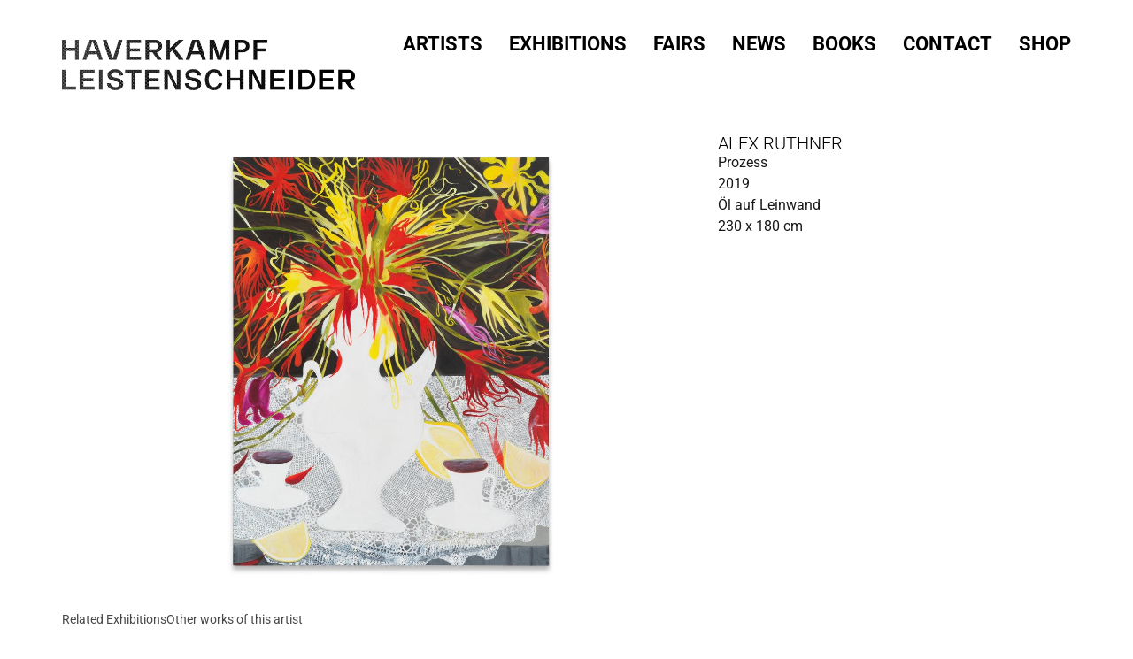

--- FILE ---
content_type: text/html; charset=UTF-8
request_url: https://haverkampfleistenschneider.com/works/prozess/
body_size: 28131
content:
<!doctype html>
<html lang="en-US">
<head>
	<meta charset="UTF-8">
	<meta name="viewport" content="width=device-width, initial-scale=1">
	<link rel="profile" href="https://gmpg.org/xfn/11">
	<meta name='robots' content='index, follow, max-image-preview:large, max-snippet:-1, max-video-preview:-1' />
	<style>img:is([sizes="auto" i], [sizes^="auto," i]) { contain-intrinsic-size: 3000px 1500px }</style>
	
	<!-- This site is optimized with the Yoast SEO plugin v25.3.1 - https://yoast.com/wordpress/plugins/seo/ -->
	<title>Prozess - Haverkampf Leistenschneider</title>
	<link rel="canonical" href="https://haverkampfleistenschneider.com/works/prozess/" />
	<meta property="og:locale" content="en_US" />
	<meta property="og:type" content="article" />
	<meta property="og:title" content="Prozess - Haverkampf Leistenschneider" />
	<meta property="og:url" content="https://haverkampfleistenschneider.com/works/prozess/" />
	<meta property="og:site_name" content="Haverkampf Leistenschneider" />
	<meta property="article:modified_time" content="2023-07-14T21:30:35+00:00" />
	<meta property="og:image" content="https://file.web.artbutler.com/wph22/uploads/sites/4/2023/07/14105253/7e7ef9392baf4f90.jpg" />
	<meta property="og:image:width" content="822" />
	<meta property="og:image:height" content="1024" />
	<meta property="og:image:type" content="image/jpeg" />
	<meta name="twitter:card" content="summary_large_image" />
	<script type="application/ld+json" class="yoast-schema-graph">{"@context":"https://schema.org","@graph":[{"@type":"WebPage","@id":"https://haverkampfleistenschneider.com/works/prozess/","url":"https://haverkampfleistenschneider.com/works/prozess/","name":"Prozess - Haverkampf Leistenschneider","isPartOf":{"@id":"https://haverkampfleistenschneider.com/#website"},"primaryImageOfPage":{"@id":"https://haverkampfleistenschneider.com/works/prozess/#primaryimage"},"image":{"@id":"https://haverkampfleistenschneider.com/works/prozess/#primaryimage"},"thumbnailUrl":"https://file.web.artbutler.com/wph22/uploads/sites/4/2023/07/14105253/7e7ef9392baf4f90.jpg","datePublished":"2023-07-14T10:42:28+00:00","dateModified":"2023-07-14T21:30:35+00:00","breadcrumb":{"@id":"https://haverkampfleistenschneider.com/works/prozess/#breadcrumb"},"inLanguage":"en-US","potentialAction":[{"@type":"ReadAction","target":["https://haverkampfleistenschneider.com/works/prozess/"]}]},{"@type":"ImageObject","inLanguage":"en-US","@id":"https://haverkampfleistenschneider.com/works/prozess/#primaryimage","url":"https://file.web.artbutler.com/wph22/uploads/sites/4/2023/07/14105253/7e7ef9392baf4f90.jpg","contentUrl":"https://file.web.artbutler.com/wph22/uploads/sites/4/2023/07/14105253/7e7ef9392baf4f90.jpg","width":822,"height":1024,"caption":""},{"@type":"BreadcrumbList","@id":"https://haverkampfleistenschneider.com/works/prozess/#breadcrumb","itemListElement":[{"@type":"ListItem","position":1,"name":"Home","item":"https://haverkampfleistenschneider.com/"},{"@type":"ListItem","position":2,"name":"Works","item":"https://haverkampfleistenschneider.com/works/"},{"@type":"ListItem","position":3,"name":"Prozess"}]},{"@type":"WebSite","@id":"https://haverkampfleistenschneider.com/#website","url":"https://haverkampfleistenschneider.com/","name":"Haverkampf Leistenschneider","description":"","publisher":{"@id":"https://haverkampfleistenschneider.com/#organization"},"potentialAction":[{"@type":"SearchAction","target":{"@type":"EntryPoint","urlTemplate":"https://haverkampfleistenschneider.com/?s={search_term_string}"},"query-input":{"@type":"PropertyValueSpecification","valueRequired":true,"valueName":"search_term_string"}}],"inLanguage":"en-US"},{"@type":"Organization","@id":"https://haverkampfleistenschneider.com/#organization","name":"Haverkampf Leistenschneider","url":"https://haverkampfleistenschneider.com/","logo":{"@type":"ImageObject","inLanguage":"en-US","@id":"https://haverkampfleistenschneider.com/#/schema/logo/image/","url":"https://file.web.artbutler.com/wph22/uploads/sites/4/2023/07/15112405/logo-1.png","contentUrl":"https://file.web.artbutler.com/wph22/uploads/sites/4/2023/07/15112405/logo-1.png","width":1280,"height":221,"caption":"Haverkampf Leistenschneider"},"image":{"@id":"https://haverkampfleistenschneider.com/#/schema/logo/image/"}},{"@context":"http://schema.org","@type":"VisualArtwork","@id":"https://haverkampfleistenschneider.com/works/prozess/#visual-artwork","name":"Prozess","url":"https://haverkampfleistenschneider.com/works/prozess/","dateCreated":"2019","artMedium":"Öl auf Leinwand","artform":"Gemälde","size":"230 x 180 cm","image":{"@type":"ImageObject","url":"https://file.web.artbutler.com/wph22/uploads/sites/4/2023/07/14105253/7e7ef9392baf4f90.jpg","width":822,"height":1024}}]}</script>
	<!-- / Yoast SEO plugin. -->


<link rel='dns-prefetch' href='//haverkampfleistenschneider.com' />
<link rel="alternate" type="application/rss+xml" title="Haverkampf Leistenschneider &raquo; Feed" href="https://haverkampfleistenschneider.com/feed/" />
<link rel="alternate" type="application/rss+xml" title="Haverkampf Leistenschneider &raquo; Comments Feed" href="https://haverkampfleistenschneider.com/comments/feed/" />
<script>
window._wpemojiSettings = {"baseUrl":"https:\/\/s.w.org\/images\/core\/emoji\/15.1.0\/72x72\/","ext":".png","svgUrl":"https:\/\/s.w.org\/images\/core\/emoji\/15.1.0\/svg\/","svgExt":".svg","source":{"concatemoji":"https:\/\/haverkampfleistenschneider.com\/wp-includes\/js\/wp-emoji-release.min.js?ver=6.8.1"}};
/*! This file is auto-generated */
!function(i,n){var o,s,e;function c(e){try{var t={supportTests:e,timestamp:(new Date).valueOf()};sessionStorage.setItem(o,JSON.stringify(t))}catch(e){}}function p(e,t,n){e.clearRect(0,0,e.canvas.width,e.canvas.height),e.fillText(t,0,0);var t=new Uint32Array(e.getImageData(0,0,e.canvas.width,e.canvas.height).data),r=(e.clearRect(0,0,e.canvas.width,e.canvas.height),e.fillText(n,0,0),new Uint32Array(e.getImageData(0,0,e.canvas.width,e.canvas.height).data));return t.every(function(e,t){return e===r[t]})}function u(e,t,n){switch(t){case"flag":return n(e,"\ud83c\udff3\ufe0f\u200d\u26a7\ufe0f","\ud83c\udff3\ufe0f\u200b\u26a7\ufe0f")?!1:!n(e,"\ud83c\uddfa\ud83c\uddf3","\ud83c\uddfa\u200b\ud83c\uddf3")&&!n(e,"\ud83c\udff4\udb40\udc67\udb40\udc62\udb40\udc65\udb40\udc6e\udb40\udc67\udb40\udc7f","\ud83c\udff4\u200b\udb40\udc67\u200b\udb40\udc62\u200b\udb40\udc65\u200b\udb40\udc6e\u200b\udb40\udc67\u200b\udb40\udc7f");case"emoji":return!n(e,"\ud83d\udc26\u200d\ud83d\udd25","\ud83d\udc26\u200b\ud83d\udd25")}return!1}function f(e,t,n){var r="undefined"!=typeof WorkerGlobalScope&&self instanceof WorkerGlobalScope?new OffscreenCanvas(300,150):i.createElement("canvas"),a=r.getContext("2d",{willReadFrequently:!0}),o=(a.textBaseline="top",a.font="600 32px Arial",{});return e.forEach(function(e){o[e]=t(a,e,n)}),o}function t(e){var t=i.createElement("script");t.src=e,t.defer=!0,i.head.appendChild(t)}"undefined"!=typeof Promise&&(o="wpEmojiSettingsSupports",s=["flag","emoji"],n.supports={everything:!0,everythingExceptFlag:!0},e=new Promise(function(e){i.addEventListener("DOMContentLoaded",e,{once:!0})}),new Promise(function(t){var n=function(){try{var e=JSON.parse(sessionStorage.getItem(o));if("object"==typeof e&&"number"==typeof e.timestamp&&(new Date).valueOf()<e.timestamp+604800&&"object"==typeof e.supportTests)return e.supportTests}catch(e){}return null}();if(!n){if("undefined"!=typeof Worker&&"undefined"!=typeof OffscreenCanvas&&"undefined"!=typeof URL&&URL.createObjectURL&&"undefined"!=typeof Blob)try{var e="postMessage("+f.toString()+"("+[JSON.stringify(s),u.toString(),p.toString()].join(",")+"));",r=new Blob([e],{type:"text/javascript"}),a=new Worker(URL.createObjectURL(r),{name:"wpTestEmojiSupports"});return void(a.onmessage=function(e){c(n=e.data),a.terminate(),t(n)})}catch(e){}c(n=f(s,u,p))}t(n)}).then(function(e){for(var t in e)n.supports[t]=e[t],n.supports.everything=n.supports.everything&&n.supports[t],"flag"!==t&&(n.supports.everythingExceptFlag=n.supports.everythingExceptFlag&&n.supports[t]);n.supports.everythingExceptFlag=n.supports.everythingExceptFlag&&!n.supports.flag,n.DOMReady=!1,n.readyCallback=function(){n.DOMReady=!0}}).then(function(){return e}).then(function(){var e;n.supports.everything||(n.readyCallback(),(e=n.source||{}).concatemoji?t(e.concatemoji):e.wpemoji&&e.twemoji&&(t(e.twemoji),t(e.wpemoji)))}))}((window,document),window._wpemojiSettings);
</script>
<link rel='stylesheet' id='abx-lightbox-style-css' href='https://haverkampfleistenschneider.com/wp-content/plugins/artbutlerwebsites/elementor/Lightbox/index.css?ver=1.21.12' media='all' />
<style id='wp-emoji-styles-inline-css'>

	img.wp-smiley, img.emoji {
		display: inline !important;
		border: none !important;
		box-shadow: none !important;
		height: 1em !important;
		width: 1em !important;
		margin: 0 0.07em !important;
		vertical-align: -0.1em !important;
		background: none !important;
		padding: 0 !important;
	}
</style>
<link rel='stylesheet' id='wp-block-library-css' href='https://haverkampfleistenschneider.com/wp-includes/css/dist/block-library/style.min.css?ver=6.8.1' media='all' />
<style id='global-styles-inline-css'>
:root{--wp--preset--aspect-ratio--square: 1;--wp--preset--aspect-ratio--4-3: 4/3;--wp--preset--aspect-ratio--3-4: 3/4;--wp--preset--aspect-ratio--3-2: 3/2;--wp--preset--aspect-ratio--2-3: 2/3;--wp--preset--aspect-ratio--16-9: 16/9;--wp--preset--aspect-ratio--9-16: 9/16;--wp--preset--color--black: #000000;--wp--preset--color--cyan-bluish-gray: #abb8c3;--wp--preset--color--white: #ffffff;--wp--preset--color--pale-pink: #f78da7;--wp--preset--color--vivid-red: #cf2e2e;--wp--preset--color--luminous-vivid-orange: #ff6900;--wp--preset--color--luminous-vivid-amber: #fcb900;--wp--preset--color--light-green-cyan: #7bdcb5;--wp--preset--color--vivid-green-cyan: #00d084;--wp--preset--color--pale-cyan-blue: #8ed1fc;--wp--preset--color--vivid-cyan-blue: #0693e3;--wp--preset--color--vivid-purple: #9b51e0;--wp--preset--gradient--vivid-cyan-blue-to-vivid-purple: linear-gradient(135deg,rgba(6,147,227,1) 0%,rgb(155,81,224) 100%);--wp--preset--gradient--light-green-cyan-to-vivid-green-cyan: linear-gradient(135deg,rgb(122,220,180) 0%,rgb(0,208,130) 100%);--wp--preset--gradient--luminous-vivid-amber-to-luminous-vivid-orange: linear-gradient(135deg,rgba(252,185,0,1) 0%,rgba(255,105,0,1) 100%);--wp--preset--gradient--luminous-vivid-orange-to-vivid-red: linear-gradient(135deg,rgba(255,105,0,1) 0%,rgb(207,46,46) 100%);--wp--preset--gradient--very-light-gray-to-cyan-bluish-gray: linear-gradient(135deg,rgb(238,238,238) 0%,rgb(169,184,195) 100%);--wp--preset--gradient--cool-to-warm-spectrum: linear-gradient(135deg,rgb(74,234,220) 0%,rgb(151,120,209) 20%,rgb(207,42,186) 40%,rgb(238,44,130) 60%,rgb(251,105,98) 80%,rgb(254,248,76) 100%);--wp--preset--gradient--blush-light-purple: linear-gradient(135deg,rgb(255,206,236) 0%,rgb(152,150,240) 100%);--wp--preset--gradient--blush-bordeaux: linear-gradient(135deg,rgb(254,205,165) 0%,rgb(254,45,45) 50%,rgb(107,0,62) 100%);--wp--preset--gradient--luminous-dusk: linear-gradient(135deg,rgb(255,203,112) 0%,rgb(199,81,192) 50%,rgb(65,88,208) 100%);--wp--preset--gradient--pale-ocean: linear-gradient(135deg,rgb(255,245,203) 0%,rgb(182,227,212) 50%,rgb(51,167,181) 100%);--wp--preset--gradient--electric-grass: linear-gradient(135deg,rgb(202,248,128) 0%,rgb(113,206,126) 100%);--wp--preset--gradient--midnight: linear-gradient(135deg,rgb(2,3,129) 0%,rgb(40,116,252) 100%);--wp--preset--font-size--small: 13px;--wp--preset--font-size--medium: 20px;--wp--preset--font-size--large: 36px;--wp--preset--font-size--x-large: 42px;--wp--preset--spacing--20: 0.44rem;--wp--preset--spacing--30: 0.67rem;--wp--preset--spacing--40: 1rem;--wp--preset--spacing--50: 1.5rem;--wp--preset--spacing--60: 2.25rem;--wp--preset--spacing--70: 3.38rem;--wp--preset--spacing--80: 5.06rem;--wp--preset--shadow--natural: 6px 6px 9px rgba(0, 0, 0, 0.2);--wp--preset--shadow--deep: 12px 12px 50px rgba(0, 0, 0, 0.4);--wp--preset--shadow--sharp: 6px 6px 0px rgba(0, 0, 0, 0.2);--wp--preset--shadow--outlined: 6px 6px 0px -3px rgba(255, 255, 255, 1), 6px 6px rgba(0, 0, 0, 1);--wp--preset--shadow--crisp: 6px 6px 0px rgba(0, 0, 0, 1);}:root { --wp--style--global--content-size: 800px;--wp--style--global--wide-size: 1200px; }:where(body) { margin: 0; }.wp-site-blocks > .alignleft { float: left; margin-right: 2em; }.wp-site-blocks > .alignright { float: right; margin-left: 2em; }.wp-site-blocks > .aligncenter { justify-content: center; margin-left: auto; margin-right: auto; }:where(.wp-site-blocks) > * { margin-block-start: 24px; margin-block-end: 0; }:where(.wp-site-blocks) > :first-child { margin-block-start: 0; }:where(.wp-site-blocks) > :last-child { margin-block-end: 0; }:root { --wp--style--block-gap: 24px; }:root :where(.is-layout-flow) > :first-child{margin-block-start: 0;}:root :where(.is-layout-flow) > :last-child{margin-block-end: 0;}:root :where(.is-layout-flow) > *{margin-block-start: 24px;margin-block-end: 0;}:root :where(.is-layout-constrained) > :first-child{margin-block-start: 0;}:root :where(.is-layout-constrained) > :last-child{margin-block-end: 0;}:root :where(.is-layout-constrained) > *{margin-block-start: 24px;margin-block-end: 0;}:root :where(.is-layout-flex){gap: 24px;}:root :where(.is-layout-grid){gap: 24px;}.is-layout-flow > .alignleft{float: left;margin-inline-start: 0;margin-inline-end: 2em;}.is-layout-flow > .alignright{float: right;margin-inline-start: 2em;margin-inline-end: 0;}.is-layout-flow > .aligncenter{margin-left: auto !important;margin-right: auto !important;}.is-layout-constrained > .alignleft{float: left;margin-inline-start: 0;margin-inline-end: 2em;}.is-layout-constrained > .alignright{float: right;margin-inline-start: 2em;margin-inline-end: 0;}.is-layout-constrained > .aligncenter{margin-left: auto !important;margin-right: auto !important;}.is-layout-constrained > :where(:not(.alignleft):not(.alignright):not(.alignfull)){max-width: var(--wp--style--global--content-size);margin-left: auto !important;margin-right: auto !important;}.is-layout-constrained > .alignwide{max-width: var(--wp--style--global--wide-size);}body .is-layout-flex{display: flex;}.is-layout-flex{flex-wrap: wrap;align-items: center;}.is-layout-flex > :is(*, div){margin: 0;}body .is-layout-grid{display: grid;}.is-layout-grid > :is(*, div){margin: 0;}body{padding-top: 0px;padding-right: 0px;padding-bottom: 0px;padding-left: 0px;}a:where(:not(.wp-element-button)){text-decoration: underline;}:root :where(.wp-element-button, .wp-block-button__link){background-color: #32373c;border-width: 0;color: #fff;font-family: inherit;font-size: inherit;line-height: inherit;padding: calc(0.667em + 2px) calc(1.333em + 2px);text-decoration: none;}.has-black-color{color: var(--wp--preset--color--black) !important;}.has-cyan-bluish-gray-color{color: var(--wp--preset--color--cyan-bluish-gray) !important;}.has-white-color{color: var(--wp--preset--color--white) !important;}.has-pale-pink-color{color: var(--wp--preset--color--pale-pink) !important;}.has-vivid-red-color{color: var(--wp--preset--color--vivid-red) !important;}.has-luminous-vivid-orange-color{color: var(--wp--preset--color--luminous-vivid-orange) !important;}.has-luminous-vivid-amber-color{color: var(--wp--preset--color--luminous-vivid-amber) !important;}.has-light-green-cyan-color{color: var(--wp--preset--color--light-green-cyan) !important;}.has-vivid-green-cyan-color{color: var(--wp--preset--color--vivid-green-cyan) !important;}.has-pale-cyan-blue-color{color: var(--wp--preset--color--pale-cyan-blue) !important;}.has-vivid-cyan-blue-color{color: var(--wp--preset--color--vivid-cyan-blue) !important;}.has-vivid-purple-color{color: var(--wp--preset--color--vivid-purple) !important;}.has-black-background-color{background-color: var(--wp--preset--color--black) !important;}.has-cyan-bluish-gray-background-color{background-color: var(--wp--preset--color--cyan-bluish-gray) !important;}.has-white-background-color{background-color: var(--wp--preset--color--white) !important;}.has-pale-pink-background-color{background-color: var(--wp--preset--color--pale-pink) !important;}.has-vivid-red-background-color{background-color: var(--wp--preset--color--vivid-red) !important;}.has-luminous-vivid-orange-background-color{background-color: var(--wp--preset--color--luminous-vivid-orange) !important;}.has-luminous-vivid-amber-background-color{background-color: var(--wp--preset--color--luminous-vivid-amber) !important;}.has-light-green-cyan-background-color{background-color: var(--wp--preset--color--light-green-cyan) !important;}.has-vivid-green-cyan-background-color{background-color: var(--wp--preset--color--vivid-green-cyan) !important;}.has-pale-cyan-blue-background-color{background-color: var(--wp--preset--color--pale-cyan-blue) !important;}.has-vivid-cyan-blue-background-color{background-color: var(--wp--preset--color--vivid-cyan-blue) !important;}.has-vivid-purple-background-color{background-color: var(--wp--preset--color--vivid-purple) !important;}.has-black-border-color{border-color: var(--wp--preset--color--black) !important;}.has-cyan-bluish-gray-border-color{border-color: var(--wp--preset--color--cyan-bluish-gray) !important;}.has-white-border-color{border-color: var(--wp--preset--color--white) !important;}.has-pale-pink-border-color{border-color: var(--wp--preset--color--pale-pink) !important;}.has-vivid-red-border-color{border-color: var(--wp--preset--color--vivid-red) !important;}.has-luminous-vivid-orange-border-color{border-color: var(--wp--preset--color--luminous-vivid-orange) !important;}.has-luminous-vivid-amber-border-color{border-color: var(--wp--preset--color--luminous-vivid-amber) !important;}.has-light-green-cyan-border-color{border-color: var(--wp--preset--color--light-green-cyan) !important;}.has-vivid-green-cyan-border-color{border-color: var(--wp--preset--color--vivid-green-cyan) !important;}.has-pale-cyan-blue-border-color{border-color: var(--wp--preset--color--pale-cyan-blue) !important;}.has-vivid-cyan-blue-border-color{border-color: var(--wp--preset--color--vivid-cyan-blue) !important;}.has-vivid-purple-border-color{border-color: var(--wp--preset--color--vivid-purple) !important;}.has-vivid-cyan-blue-to-vivid-purple-gradient-background{background: var(--wp--preset--gradient--vivid-cyan-blue-to-vivid-purple) !important;}.has-light-green-cyan-to-vivid-green-cyan-gradient-background{background: var(--wp--preset--gradient--light-green-cyan-to-vivid-green-cyan) !important;}.has-luminous-vivid-amber-to-luminous-vivid-orange-gradient-background{background: var(--wp--preset--gradient--luminous-vivid-amber-to-luminous-vivid-orange) !important;}.has-luminous-vivid-orange-to-vivid-red-gradient-background{background: var(--wp--preset--gradient--luminous-vivid-orange-to-vivid-red) !important;}.has-very-light-gray-to-cyan-bluish-gray-gradient-background{background: var(--wp--preset--gradient--very-light-gray-to-cyan-bluish-gray) !important;}.has-cool-to-warm-spectrum-gradient-background{background: var(--wp--preset--gradient--cool-to-warm-spectrum) !important;}.has-blush-light-purple-gradient-background{background: var(--wp--preset--gradient--blush-light-purple) !important;}.has-blush-bordeaux-gradient-background{background: var(--wp--preset--gradient--blush-bordeaux) !important;}.has-luminous-dusk-gradient-background{background: var(--wp--preset--gradient--luminous-dusk) !important;}.has-pale-ocean-gradient-background{background: var(--wp--preset--gradient--pale-ocean) !important;}.has-electric-grass-gradient-background{background: var(--wp--preset--gradient--electric-grass) !important;}.has-midnight-gradient-background{background: var(--wp--preset--gradient--midnight) !important;}.has-small-font-size{font-size: var(--wp--preset--font-size--small) !important;}.has-medium-font-size{font-size: var(--wp--preset--font-size--medium) !important;}.has-large-font-size{font-size: var(--wp--preset--font-size--large) !important;}.has-x-large-font-size{font-size: var(--wp--preset--font-size--x-large) !important;}
:root :where(.wp-block-pullquote){font-size: 1.5em;line-height: 1.6;}
</style>
<link rel='stylesheet' id='ivory-search-styles-css' href='https://haverkampfleistenschneider.com/wp-content/plugins/add-search-to-menu/public/css/ivory-search.min.css?ver=5.5.11' media='all' />
<link rel='stylesheet' id='hello-elementor-css' href='https://haverkampfleistenschneider.com/wp-content/themes/hello-elementor/assets/css/reset.css?ver=3.4.4' media='all' />
<link rel='stylesheet' id='hello-elementor-theme-style-css' href='https://haverkampfleistenschneider.com/wp-content/themes/hello-elementor/assets/css/theme.css?ver=3.4.4' media='all' />
<link rel='stylesheet' id='hello-elementor-header-footer-css' href='https://haverkampfleistenschneider.com/wp-content/themes/hello-elementor/assets/css/header-footer.css?ver=3.4.4' media='all' />
<link rel='stylesheet' id='elementor-frontend-css' href='https://haverkampfleistenschneider.com/wp-content/plugins/elementor/assets/css/frontend.min.css?ver=3.29.2' media='all' />
<style id='elementor-frontend-inline-css'>

		.dialog-widget.elementor-lightbox, .confirm-modal-content.elementor-lightbox {
			
			
			
			
			
		}

		.dialog-widget.elementor-lightbox .swiper .elementor-swiper-button,
		.dialog-widget.elementor-lightbox .swiper~.elementor-swiper-button {
			color: var(--lightbox-ui-color);
			font-size: var(--lightbox-navigation-icons-size);
		}

		.dialog-widget.elementor-lightbox .swiper .elementor-swiper-button:hover,
		.dialog-widget.elementor-lightbox .swiper~.elementor-swiper-button:hover {
			color: var(--lightbox-ui-color-hover);
		}

		.dialog-widget.elementor-lightbox .swiper .elementor-swiper-button svg,
		.dialog-widget.elementor-lightbox .swiper~.elementor-swiper-button svg {
			fill: currentColor;
		}

		.dialog-widget.elementor-lightbox .swiper .swiper-pagination-fraction {
			color: var(--lightbox-ui-color);
		}

		.confirm-modal-content .abx-left, .confirm-modal-content .abx-right {
			width: var(--lightbox-navigation-icons-size);
			height: var(--lightbox-navigation-icons-size);
		}

		.confirm-modal-content .counter {
			color: var(--lightbox-ui-color);
			font-size: var(--lightbox-header-icons-size);
			
		}

		.confirm-modal-content .abx-close svg {
			width: var(--lightbox-header-icons-size);
			height: var(--lightbox-header-icons-size);
		}
	
.elementor-slideshow__title{font-family:var(--e-global-typography-text-font-family);font-size:var(--e-global-typography-text-font-size);font-style:var(--e-global-typography-text-font-style);font-weight:var(--e-global-typography-text-font-weight);text-transform:var(--e-global-typography-text-text-transform);line-height:var(--e-global-typography-text-line-height);letter-spacing:var(--e-global-typography-text-letter-spacing);word-spacing:var(--e-global-typography-text-word-spacing);}
.elementor-slideshow__title{font-family:var(--e-global-typography-text-font-family);font-size:var(--e-global-typography-text-font-size);font-style:var(--e-global-typography-text-font-style);font-weight:var(--e-global-typography-text-font-weight);text-transform:var(--e-global-typography-text-text-transform);line-height:var(--e-global-typography-text-line-height);letter-spacing:var(--e-global-typography-text-letter-spacing);word-spacing:var(--e-global-typography-text-word-spacing);}
.elementor-slideshow__title{font-family:var(--e-global-typography-text-font-family);font-size:var(--e-global-typography-text-font-size);font-style:var(--e-global-typography-text-font-style);font-weight:var(--e-global-typography-text-font-weight);text-transform:var(--e-global-typography-text-text-transform);line-height:var(--e-global-typography-text-line-height);letter-spacing:var(--e-global-typography-text-letter-spacing);word-spacing:var(--e-global-typography-text-word-spacing);}
</style>
<link rel='stylesheet' id='elementor-post-36-css' href='https://haverkampfleistenschneider.com/wp-content/uploads/sites/4/elementor/css/post-36.css?ver=1766494058' media='all' />
<link rel='stylesheet' id='widget-spacer-css' href='https://haverkampfleistenschneider.com/wp-content/plugins/elementor/assets/css/widget-spacer.min.css?ver=3.29.2' media='all' />
<link rel='stylesheet' id='widget-image-css' href='https://haverkampfleistenschneider.com/wp-content/plugins/elementor/assets/css/widget-image.min.css?ver=3.29.2' media='all' />
<link rel='stylesheet' id='widget-nav-menu-css' href='https://haverkampfleistenschneider.com/wp-content/plugins/elementor-pro/assets/css/widget-nav-menu.min.css?ver=3.29.2' media='all' />
<link rel='stylesheet' id='e-animation-fadeInDown-css' href='https://haverkampfleistenschneider.com/wp-content/plugins/elementor/assets/lib/animations/styles/fadeInDown.min.css?ver=3.29.2' media='all' />
<link rel='stylesheet' id='e-animation-shrink-css' href='https://haverkampfleistenschneider.com/wp-content/plugins/elementor/assets/lib/animations/styles/e-animation-shrink.min.css?ver=3.29.2' media='all' />
<link rel='stylesheet' id='widget-social-icons-css' href='https://haverkampfleistenschneider.com/wp-content/plugins/elementor/assets/css/widget-social-icons.min.css?ver=3.29.2' media='all' />
<link rel='stylesheet' id='e-apple-webkit-css' href='https://haverkampfleistenschneider.com/wp-content/plugins/elementor/assets/css/conditionals/apple-webkit.min.css?ver=3.29.2' media='all' />
<link rel='stylesheet' id='swiper-css' href='https://haverkampfleistenschneider.com/wp-content/plugins/elementor/assets/lib/swiper/v8/css/swiper.min.css?ver=8.4.5' media='all' />
<link rel='stylesheet' id='e-swiper-css' href='https://haverkampfleistenschneider.com/wp-content/plugins/elementor/assets/css/conditionals/e-swiper.min.css?ver=3.29.2' media='all' />
<link rel='stylesheet' id='widget-image-carousel-css' href='https://haverkampfleistenschneider.com/wp-content/plugins/elementor/assets/css/widget-image-carousel.min.css?ver=3.29.2' media='all' />
<link rel='stylesheet' id='widget-heading-css' href='https://haverkampfleistenschneider.com/wp-content/plugins/elementor/assets/css/widget-heading.min.css?ver=3.29.2' media='all' />
<link rel='stylesheet' id='widget-post-info-css' href='https://haverkampfleistenschneider.com/wp-content/plugins/elementor-pro/assets/css/widget-post-info.min.css?ver=3.29.2' media='all' />
<link rel='stylesheet' id='widget-icon-list-css' href='https://haverkampfleistenschneider.com/wp-content/plugins/elementor/assets/css/widget-icon-list.min.css?ver=3.29.2' media='all' />
<link rel='stylesheet' id='elementor-icons-shared-0-css' href='https://haverkampfleistenschneider.com/wp-content/plugins/elementor/assets/lib/font-awesome/css/fontawesome.min.css?ver=5.15.3' media='all' />
<link rel='stylesheet' id='elementor-icons-fa-regular-css' href='https://haverkampfleistenschneider.com/wp-content/plugins/elementor/assets/lib/font-awesome/css/regular.min.css?ver=5.15.3' media='all' />
<link rel='stylesheet' id='elementor-icons-fa-solid-css' href='https://haverkampfleistenschneider.com/wp-content/plugins/elementor/assets/lib/font-awesome/css/solid.min.css?ver=5.15.3' media='all' />
<link rel='stylesheet' id='widget-nested-tabs-css' href='https://haverkampfleistenschneider.com/wp-content/plugins/elementor/assets/css/widget-nested-tabs.min.css?ver=3.29.2' media='all' />
<link rel='stylesheet' id='widget-loop-common-css' href='https://haverkampfleistenschneider.com/wp-content/plugins/elementor-pro/assets/css/widget-loop-common.min.css?ver=3.29.2' media='all' />
<link rel='stylesheet' id='widget-loop-grid-css' href='https://haverkampfleistenschneider.com/wp-content/plugins/elementor-pro/assets/css/widget-loop-grid.min.css?ver=3.29.2' media='all' />
<link rel='stylesheet' id='widget-loop-carousel-css' href='https://haverkampfleistenschneider.com/wp-content/plugins/elementor-pro/assets/css/widget-loop-carousel.min.css?ver=3.29.2' media='all' />
<link rel='stylesheet' id='widget-form-css' href='https://haverkampfleistenschneider.com/wp-content/plugins/elementor-pro/assets/css/widget-form.min.css?ver=3.29.2' media='all' />
<link rel='stylesheet' id='e-popup-css' href='https://haverkampfleistenschneider.com/wp-content/plugins/elementor-pro/assets/css/conditionals/popup.min.css?ver=3.29.2' media='all' />
<link rel='stylesheet' id='elementor-icons-css' href='https://haverkampfleistenschneider.com/wp-content/plugins/elementor/assets/lib/eicons/css/elementor-icons.min.css?ver=5.40.0' media='all' />
<link rel='stylesheet' id='abx-carousels-css' href='https://haverkampfleistenschneider.com/wp-content/plugins/artbutlerwebsites/elementor/css/abx-carousels.css?ver=1.21.12' media='all' />
<link rel='stylesheet' id='abx-globals-css' href='https://haverkampfleistenschneider.com/wp-content/plugins/artbutlerwebsites/elementor/css/global.css?ver=1.21.12' media='all' />
<link rel='stylesheet' id='abx-layouts-css' href='https://haverkampfleistenschneider.com/wp-content/plugins/artbutlerwebsites/elementor/css/layouts.css?ver=1.21.12' media='all' />
<link rel='stylesheet' id='elementor-post-100-css' href='https://haverkampfleistenschneider.com/wp-content/uploads/sites/4/elementor/css/post-100.css?ver=1766494058' media='all' />
<link rel='stylesheet' id='elementor-post-102-css' href='https://haverkampfleistenschneider.com/wp-content/uploads/sites/4/elementor/css/post-102.css?ver=1766494058' media='all' />
<link rel='stylesheet' id='elementor-post-85-css' href='https://haverkampfleistenschneider.com/wp-content/uploads/sites/4/elementor/css/post-85.css?ver=1766494058' media='all' />
<link rel='stylesheet' id='elementor-post-88-css' href='https://haverkampfleistenschneider.com/wp-content/uploads/sites/4/elementor/css/post-88.css?ver=1766494058' media='all' />
<link rel='stylesheet' id='elementor-gf-local-roboto-css' href='https://haverkampfleistenschneider.com/wp-content/uploads/sites/4/elementor/google-fonts/css/roboto.css?ver=1750877816' media='all' />
<link rel='stylesheet' id='elementor-icons-fa-brands-css' href='https://haverkampfleistenschneider.com/wp-content/plugins/elementor/assets/lib/font-awesome/css/brands.min.css?ver=5.15.3' media='all' />
<script src="https://haverkampfleistenschneider.com/wp-includes/js/jquery/jquery.min.js?ver=3.7.1" id="jquery-core-js"></script>
<script src="https://haverkampfleistenschneider.com/wp-includes/js/jquery/jquery-migrate.min.js?ver=3.4.1" id="jquery-migrate-js"></script>
<script src="https://haverkampfleistenschneider.com/wp-content/plugins/artbutlerwebsites/elementor/js/enquiry.js?ver=1.21.12" id="popup-script-js"></script>
<script src="https://haverkampfleistenschneider.com/wp-content/plugins/artbutlerwebsites/elementor/js/vendors/list.min.js?ver=1.21.12" id="list-js-js"></script>
<script src="https://haverkampfleistenschneider.com/wp-content/plugins/artbutlerwebsites/elementor/js/hide-data.js?ver=1.21.12" id="hide-data-js"></script>
<script src="https://haverkampfleistenschneider.com/wp-content/plugins/artbutlerwebsites/elementor/js/carousel-size.js?ver=1.21.12" id="abx-carousel-js"></script>
<script src="https://haverkampfleistenschneider.com/wp-content/plugins/artbutlerwebsites/elementor/js/elementor-fixes.js?ver=1.21.12" id="abx-elementor-fix-js"></script>
<script id="abx-tab-hash-js-extra">
var tab_with_scroll = {"with_scroll":"0","scroll_offset":"0"};
var tab_with_scroll = {"with_scroll":"0","scroll_offset":"0"};
</script>
<script src="https://haverkampfleistenschneider.com/wp-content/plugins/artbutlerwebsites/elementor/js/tab-hash.js?ver=1.21.12" id="abx-tab-hash-js"></script>
<script src="https://cdn.jsdelivr.net/npm/justified-layout@4.1.0/dist/justified-layout.min.js?ver=4.1.0" id="justified-layout-js"></script>
<script src="https://haverkampfleistenschneider.com/wp-content/plugins/artbutlerwebsites/elementor/js/justified-layout.js?ver=1.21.12" id="abx-justified-layout-js"></script>
<script src="https://haverkampfleistenschneider.com/wp-content/plugins/artbutlerwebsites/elementor/js/form-callback.js?ver=1.21.12" id="abx-form-callback-js"></script>
<script id="abx-elementor-pro-version-js-before">
window.elementorProVersion = "3.29.2"
</script>
<script src="https://haverkampfleistenschneider.com/wp-content/plugins/elementor-pro/assets/js/page-transitions.min.js?ver=3.29.2" id="page-transitions-js"></script>
<script src="https://haverkampfleistenschneider.com/wp-content/plugins/artbutlerwebsites/elementor/js/pagination.js?ver=1.21.12" id="abx-pagination-js"></script>
<script id="abx-lightbox-js-extra">
var post_meta_data = {"post_title":"Prozess","post_type":"works"};
</script>
<script id="abx-lightbox-js-before">
window.website_config = {"lang":"en"}
</script>
<script src="https://haverkampfleistenschneider.com/wp-content/plugins/artbutlerwebsites/elementor/js/lightbox.js?ver=1.21.12" id="abx-lightbox-js"></script>
<link rel="https://api.w.org/" href="https://haverkampfleistenschneider.com/wp-json/" /><link rel="alternate" title="JSON" type="application/json" href="https://haverkampfleistenschneider.com/wp-json/wp/v2/works/657" /><link rel="EditURI" type="application/rsd+xml" title="RSD" href="https://haverkampfleistenschneider.com/xmlrpc.php?rsd" />
<meta name="generator" content="WordPress 6.8.1" />
<link rel='shortlink' href='https://haverkampfleistenschneider.com/?p=657' />
<link rel="alternate" title="oEmbed (JSON)" type="application/json+oembed" href="https://haverkampfleistenschneider.com/wp-json/oembed/1.0/embed?url=https%3A%2F%2Fhaverkampfleistenschneider.com%2Fworks%2Fprozess%2F" />
<link rel="alternate" title="oEmbed (XML)" type="text/xml+oembed" href="https://haverkampfleistenschneider.com/wp-json/oembed/1.0/embed?url=https%3A%2F%2Fhaverkampfleistenschneider.com%2Fworks%2Fprozess%2F&#038;format=xml" />
<meta name="generator" content="Elementor 3.29.2; features: additional_custom_breakpoints, e_local_google_fonts; settings: css_print_method-external, google_font-enabled, font_display-swap">
			<style>
				.e-con.e-parent:nth-of-type(n+4):not(.e-lazyloaded):not(.e-no-lazyload),
				.e-con.e-parent:nth-of-type(n+4):not(.e-lazyloaded):not(.e-no-lazyload) * {
					background-image: none !important;
				}
				@media screen and (max-height: 1024px) {
					.e-con.e-parent:nth-of-type(n+3):not(.e-lazyloaded):not(.e-no-lazyload),
					.e-con.e-parent:nth-of-type(n+3):not(.e-lazyloaded):not(.e-no-lazyload) * {
						background-image: none !important;
					}
				}
				@media screen and (max-height: 640px) {
					.e-con.e-parent:nth-of-type(n+2):not(.e-lazyloaded):not(.e-no-lazyload),
					.e-con.e-parent:nth-of-type(n+2):not(.e-lazyloaded):not(.e-no-lazyload) * {
						background-image: none !important;
					}
				}
			</style>
			</head>
<body class="wp-singular works-template-default single single-works postid-657 wp-custom-logo wp-embed-responsive wp-theme-hello-elementor hello-elementor artbutlerwebsites hello-elementor-default elementor-default elementor-kit-36 elementor-page-85">

		<e-page-transition class="e-page-transition--entering" exclude="^https\:\/\/haverkampfleistenschneider\.com\/wp\-admin\/">
					</e-page-transition>
		
<a class="skip-link screen-reader-text" href="#content">Skip to content</a>

		<div data-elementor-type="header" data-elementor-id="100" class="elementor elementor-100 elementor-location-header" data-elementor-post-type="elementor_library">
			<div class="elementor-element elementor-element-49ba179 e-flex e-con-boxed e-con e-parent" data-id="49ba179" data-element_type="container">
					<div class="e-con-inner">
				<div class="elementor-element elementor-element-31545e1f elementor-widget elementor-widget-spacer" data-id="31545e1f" data-element_type="widget" data-widget_type="spacer.default">
				<div class="elementor-widget-container">
							<div class="elementor-spacer">
			<div class="elementor-spacer-inner"></div>
		</div>
						</div>
				</div>
					</div>
				</div>
		<div class="elementor-element elementor-element-7affd3d4 e-flex e-con-boxed elementor-invisible e-con e-parent" data-id="7affd3d4" data-element_type="container" data-settings="{&quot;background_background&quot;:&quot;classic&quot;,&quot;animation&quot;:&quot;fadeInDown&quot;}">
					<div class="e-con-inner">
				<div class="elementor-element elementor-element-3680b276 elementor-widget__width-initial elementor-widget elementor-widget-theme-site-logo elementor-widget-image" data-id="3680b276" data-element_type="widget" data-widget_type="theme-site-logo.default">
				<div class="elementor-widget-container">
											<a href="https://haverkampfleistenschneider.com">
			<img width="1280" height="221" src="https://file.web.artbutler.com/wph22/uploads/sites/4/2023/07/15112405/logo-1.png" class="attachment-full size-full wp-image-4437" alt="Imported Kit " srcset="https://file.web.artbutler.com/wph22/uploads/sites/4/2023/07/15112405/logo-1.png 1280w, https://file.web.artbutler.com/wph22/uploads/sites/4/2023/07/15112405/logo-1-300x52.png 300w, https://file.web.artbutler.com/wph22/uploads/sites/4/2023/07/15112405/logo-1-1024x177.png 1024w, https://file.web.artbutler.com/wph22/uploads/sites/4/2023/07/15112405/logo-1-768x133.png 768w, https://file.web.artbutler.com/wph22/uploads/sites/4/2023/07/15112405/logo-1-1200x207.png 1200w" sizes="(max-width: 1280px) 100vw, 1280px" style="aspect-ratio: 1280/221" title="Imported Kit" />				</a>
											</div>
				</div>
				<div class="elementor-element elementor-element-7904a89b elementor-nav-menu__text-align-center elementor-nav-menu--dropdown-tablet elementor-nav-menu--toggle elementor-nav-menu--burger elementor-widget elementor-widget-nav-menu" data-id="7904a89b" data-element_type="widget" data-settings="{&quot;layout&quot;:&quot;horizontal&quot;,&quot;submenu_icon&quot;:{&quot;value&quot;:&quot;&lt;i class=\&quot;fas fa-caret-down\&quot;&gt;&lt;\/i&gt;&quot;,&quot;library&quot;:&quot;fa-solid&quot;},&quot;toggle&quot;:&quot;burger&quot;}" data-widget_type="nav-menu.default">
				<div class="elementor-widget-container">
								<nav aria-label="Menu" class="elementor-nav-menu--main elementor-nav-menu__container elementor-nav-menu--layout-horizontal e--pointer-underline e--animation-fade">
				<ul id="menu-1-7904a89b" class="elementor-nav-menu"><li class="menu-item menu-item-type-post_type_archive menu-item-object-artists menu-item-170"><a href="https://haverkampfleistenschneider.com/artists/" class="elementor-item">Artists</a></li>
<li class="menu-item menu-item-type-post_type_archive menu-item-object-exhibitions menu-item-171"><a href="https://haverkampfleistenschneider.com/exhibitions/" class="elementor-item">Exhibitions</a></li>
<li class="menu-item menu-item-type-post_type_archive menu-item-object-fairs menu-item-172"><a href="https://haverkampfleistenschneider.com/fairs/" class="elementor-item">Fairs</a></li>
<li class="menu-item menu-item-type-post_type_archive menu-item-object-news menu-item-173"><a href="https://haverkampfleistenschneider.com/news/" class="elementor-item">News</a></li>
<li class="menu-item menu-item-type-post_type_archive menu-item-object-publications menu-item-174"><a href="https://haverkampfleistenschneider.com/publications/" class="elementor-item">Books</a></li>
<li class="menu-item menu-item-type-post_type menu-item-object-page menu-item-224"><a href="https://haverkampfleistenschneider.com/contact/" class="elementor-item">Contact</a></li>
<li class="menu-item menu-item-type-custom menu-item-object-custom menu-item-4804"><a href="https://presentation.next.artbutler.com/en/showrooms/cb324502-b64a-491c-b011-9a9044b3ed23" class="elementor-item">SHOP</a></li>
</ul>			</nav>
					<div class="elementor-menu-toggle" role="button" tabindex="0" aria-label="Menu Toggle" aria-expanded="false">
			<i aria-hidden="true" role="presentation" class="elementor-menu-toggle__icon--open eicon-menu-bar"></i><i aria-hidden="true" role="presentation" class="elementor-menu-toggle__icon--close eicon-close"></i>		</div>
					<nav class="elementor-nav-menu--dropdown elementor-nav-menu__container" aria-hidden="true">
				<ul id="menu-2-7904a89b" class="elementor-nav-menu"><li class="menu-item menu-item-type-post_type_archive menu-item-object-artists menu-item-170"><a href="https://haverkampfleistenschneider.com/artists/" class="elementor-item" tabindex="-1">Artists</a></li>
<li class="menu-item menu-item-type-post_type_archive menu-item-object-exhibitions menu-item-171"><a href="https://haverkampfleistenschneider.com/exhibitions/" class="elementor-item" tabindex="-1">Exhibitions</a></li>
<li class="menu-item menu-item-type-post_type_archive menu-item-object-fairs menu-item-172"><a href="https://haverkampfleistenschneider.com/fairs/" class="elementor-item" tabindex="-1">Fairs</a></li>
<li class="menu-item menu-item-type-post_type_archive menu-item-object-news menu-item-173"><a href="https://haverkampfleistenschneider.com/news/" class="elementor-item" tabindex="-1">News</a></li>
<li class="menu-item menu-item-type-post_type_archive menu-item-object-publications menu-item-174"><a href="https://haverkampfleistenschneider.com/publications/" class="elementor-item" tabindex="-1">Books</a></li>
<li class="menu-item menu-item-type-post_type menu-item-object-page menu-item-224"><a href="https://haverkampfleistenschneider.com/contact/" class="elementor-item" tabindex="-1">Contact</a></li>
<li class="menu-item menu-item-type-custom menu-item-object-custom menu-item-4804"><a href="https://presentation.next.artbutler.com/en/showrooms/cb324502-b64a-491c-b011-9a9044b3ed23" class="elementor-item" tabindex="-1">SHOP</a></li>
</ul>			</nav>
						</div>
				</div>
					</div>
				</div>
		<div class="elementor-element elementor-element-5a7f723d e-flex e-con-boxed e-con e-parent" data-id="5a7f723d" data-element_type="container">
					<div class="e-con-inner">
				<div class="elementor-element elementor-element-48554bf0 elementor-widget elementor-widget-spacer" data-id="48554bf0" data-element_type="widget" data-widget_type="spacer.default">
				<div class="elementor-widget-container">
							<div class="elementor-spacer">
			<div class="elementor-spacer-inner"></div>
		</div>
						</div>
				</div>
					</div>
				</div>
				</div>
				<div data-elementor-type="single-post" data-elementor-id="85" class="elementor elementor-85 elementor-location-single post-657 works type-works status-publish has-post-thumbnail hentry" data-elementor-post-type="elementor_library">
			<div class="elementor-element elementor-element-3e30dd70 abx-work-container e-flex e-con-boxed e-con e-parent" data-id="3e30dd70" data-element_type="container">
					<div class="e-con-inner">
		<div class="elementor-element elementor-element-2a110a54 e-con-full e-flex e-con e-child" data-id="2a110a54" data-element_type="container">
				<div class="elementor-element elementor-element-7be3f8e elementor-widget__width-inherit abx-work-image elementor-widget elementor-widget-theme-post-featured-image elementor-widget-image" data-id="7be3f8e" data-element_type="widget" data-widget_type="theme-post-featured-image.default">
				<div class="elementor-widget-container">
					<!DOCTYPE html PUBLIC "-//W3C//DTD HTML 4.0 Transitional//EN" "http://www.w3.org/TR/REC-html40/loose.dtd">
<?xml encoding="utf-8" ?><html><body><img width="822" height="1024" src="https://file.web.artbutler.com/wph22/uploads/sites/4/2023/07/14105253/7e7ef9392baf4f90.jpg" class="attachment-1536x1536 size-1536x1536 wp-image-1295" alt="Prozess - Alex Ruthner " srcset="https://file.web.artbutler.com/wph22/uploads/sites/4/2023/07/14105253/7e7ef9392baf4f90.jpg 822w, https://file.web.artbutler.com/wph22/uploads/sites/4/2023/07/14105253/7e7ef9392baf4f90-241x300.jpg 241w, https://file.web.artbutler.com/wph22/uploads/sites/4/2023/07/14105253/7e7ef9392baf4f90-768x957.jpg 768w, https://file.web.artbutler.com/wph22/uploads/sites/4/2023/07/14105253/7e7ef9392baf4f90-617x768.jpg 617w" sizes="(max-width: 822px) 100vw, 822px" style="aspect-ratio: 822/1024" title="Prozess - Alex Ruthner">											</body></html>
				</div>
				</div>
				</div>
		<div class="elementor-element elementor-element-440851a7 e-flex e-con-boxed e-con e-child" data-id="440851a7" data-element_type="container">
					<div class="e-con-inner">
				<div class="elementor-element elementor-element-42bd90e elementor-arrows-position-outside abx-work-slider elementor-widget elementor-widget-image-carousel" data-id="42bd90e" data-element_type="widget" data-settings="{&quot;slides_to_show&quot;:&quot;4&quot;,&quot;slides_to_scroll&quot;:&quot;1&quot;,&quot;navigation&quot;:&quot;arrows&quot;,&quot;autoplay&quot;:&quot;no&quot;,&quot;infinite&quot;:&quot;no&quot;,&quot;image_spacing_custom&quot;:{&quot;unit&quot;:&quot;px&quot;,&quot;size&quot;:10,&quot;sizes&quot;:[]},&quot;speed&quot;:500,&quot;image_spacing_custom_tablet&quot;:{&quot;unit&quot;:&quot;px&quot;,&quot;size&quot;:&quot;&quot;,&quot;sizes&quot;:[]},&quot;image_spacing_custom_mobile&quot;:{&quot;unit&quot;:&quot;px&quot;,&quot;size&quot;:&quot;&quot;,&quot;sizes&quot;:[]}}" data-widget_type="image-carousel.default">
				<div class="elementor-widget-container">
					<!DOCTYPE html PUBLIC "-//W3C//DTD HTML 4.0 Transitional//EN" "http://www.w3.org/TR/REC-html40/loose.dtd">
<?xml encoding="utf-8" ?><html><body><div class="elementor-image-carousel-wrapper swiper" role="region" aria-roledescription="carousel" aria-label="Image Carousel" dir="ltr">
			<div class="elementor-image-carousel swiper-wrapper swiper-image-stretch" aria-live="polite">
								<div class="swiper-slide" role="group" aria-roledescription="slide" aria-label="1 of 1"><a data-elementor-open-lightbox="yes" data-elementor-lightbox-slideshow="42bd90e" data-elementor-lightbox-title="RUT_M_19004" data-e-action-hash="#elementor-action%3Aaction%3Dlightbox%26settings%3DeyJpZCI6MTI5NSwidXJsIjoiaHR0cHM6XC9cL2ZpbGUud2ViLmFydGJ1dGxlci5jb21cL3dwaDIyXC91cGxvYWRzXC9zaXRlc1wvNFwvMjAyM1wvMDdcLzE0MTA1MjUzXC83ZTdlZjkzOTJiYWY0ZjkwLmpwZyIsInNsaWRlc2hvdyI6IjQyYmQ5MGUifQ%3D%3D" href="https://file.web.artbutler.com/wph22/uploads/sites/4/2023/07/14105253/7e7ef9392baf4f90.jpg"><figure class="swiper-slide-inner"><img class="swiper-slide-image" src="https://file.web.artbutler.com/wph22/uploads/sites/4/2023/07/14105253/7e7ef9392baf4f90-150x150.jpg" alt=""></figure></a></div>			</div>
					</div>
		</body></html>
				</div>
				</div>
				<div class="elementor-element elementor-element-184b7d0b elementor-widget elementor-widget-heading" data-id="184b7d0b" data-element_type="widget" data-widget_type="heading.default">
				<div class="elementor-widget-container">
					<h2 class="elementor-heading-title elementor-size-default"><a href="https://haverkampfleistenschneider.com/artists/alex-ruthner/">Alex Ruthner</a></h2>				</div>
				</div>
				<div class="elementor-element elementor-element-4fafe5f5 elementor-widget elementor-widget-post-info" data-id="4fafe5f5" data-element_type="widget" data-widget_type="post-info.default">
				<div class="elementor-widget-container">
							<ul class="elementor-icon-list-items elementor-post-info">
								<li class="elementor-icon-list-item elementor-repeater-item-7f2538f">
													<span class="elementor-icon-list-text elementor-post-info__item elementor-post-info__item--type-custom">
										Prozess					</span>
								</li>
				</ul>
						</div>
				</div>
				<div class="elementor-element elementor-element-380bbeb6 elementor-widget elementor-widget-post-info" data-id="380bbeb6" data-element_type="widget" data-widget_type="post-info.default">
				<div class="elementor-widget-container">
							<ul class="elementor-icon-list-items elementor-post-info">
								<li class="elementor-icon-list-item elementor-repeater-item-31d7d84">
													<span class="elementor-icon-list-text elementor-post-info__item elementor-post-info__item--type-custom">
										2019					</span>
								</li>
				<li class="elementor-icon-list-item elementor-repeater-item-ec75be8">
													<span class="elementor-icon-list-text elementor-post-info__item elementor-post-info__item--type-custom">
										Öl auf Leinwand					</span>
								</li>
				<li class="elementor-icon-list-item elementor-repeater-item-7c128e5">
													<span class="elementor-icon-list-text elementor-post-info__item elementor-post-info__item--type-custom">
										230 x 180 cm
					</span>
								</li>
				</ul>
						</div>
				</div>
					</div>
				</div>
					</div>
				</div>
		<div class="elementor-element elementor-element-2ef76bd6 e-flex e-con-boxed e-con e-parent" data-id="2ef76bd6" data-element_type="container">
					<div class="e-con-inner">
				<div class="elementor-element elementor-element-14947201 e-n-tabs-none elementor-widget elementor-widget-n-tabs" data-id="14947201" data-element_type="widget" data-settings="{&quot;tabs_justify_horizontal&quot;:&quot;start&quot;,&quot;horizontal_scroll&quot;:&quot;disable&quot;}" data-widget_type="nested-tabs.default">
				<div class="elementor-widget-container">
							<div class="e-n-tabs" data-widget-number="345272833" aria-label="Tabs. Open items with Enter or Space, close with Escape and navigate using the Arrow keys.">
			<div class="e-n-tabs-heading" role="tablist">
					<button id="e-n-tab-title-3452728331" class="e-n-tab-title" aria-selected="true" data-tab-index="1" role="tab" tabindex="0" aria-controls="e-n-tab-content-3452728331" style="--n-tabs-title-order: 1;">
						<span class="e-n-tab-title-text">
				Description			</span>
		</button>
				<button id="e-n-tab-title-3452728332" class="e-n-tab-title" aria-selected="false" data-tab-index="2" role="tab" tabindex="-1" aria-controls="e-n-tab-content-3452728332" style="--n-tabs-title-order: 2;">
						<span class="e-n-tab-title-text">
				Related Exhibitions			</span>
		</button>
				<button id="e-n-tab-title-3452728333" class="e-n-tab-title" aria-selected="false" data-tab-index="3" role="tab" tabindex="-1" aria-controls="e-n-tab-content-3452728333" style="--n-tabs-title-order: 3;">
						<span class="e-n-tab-title-text">
				Documents			</span>
		</button>
				<button id="e-n-tab-title-3452728334" class="e-n-tab-title" aria-selected="false" data-tab-index="4" role="tab" tabindex="-1" aria-controls="e-n-tab-content-3452728334" style="--n-tabs-title-order: 4;">
						<span class="e-n-tab-title-text">
				Other works of this artist			</span>
		</button>
					</div>
			<div class="e-n-tabs-content">
				<div id="e-n-tab-content-3452728331" role="tabpanel" aria-labelledby="e-n-tab-title-3452728331" data-tab-index="1" style="--n-tabs-title-order: 1;" class="e-active elementor-element elementor-element-26638424 e-flex e-con-boxed e-con e-parent" data-id="26638424" data-element_type="container">
					<div class="e-con-inner">
				<div class="elementor-element elementor-element-6bcfc5a0 abx-hide-text elementor-widget elementor-widget-text-editor" data-id="6bcfc5a0" data-element_type="widget" data-widget_type="text-editor.default">
				<div class="elementor-widget-container">
									<div data-empty></div>								</div>
				</div>
					</div>
				</div>
		<div id="e-n-tab-content-3452728332" role="tabpanel" aria-labelledby="e-n-tab-title-3452728332" data-tab-index="2" style="--n-tabs-title-order: 2;" class=" elementor-element elementor-element-6bde1fd9 e-con-full e-flex e-con e-parent" data-id="6bde1fd9" data-element_type="container">
				<div class="elementor-element elementor-element-ecc099f abx-columns-4 abx-columns-tablet-2 abx-columns-mobile-1 elementor-widget elementor-widget-abx-items" data-id="ecc099f" data-element_type="widget" data-widget_type="abx-items.default">
				<div class="elementor-widget-container">
							<div class="abx-widget-container">
					<script>window.resturl = "https://haverkampfleistenschneider.com/wp-json/";</script>
			<div class="elementor-loop-container abx-custom-grid elementor-grid"
				 data-posts='[3733]'
				 data-template=''
				 data-layout='caption_below'
				 			>
				<div class="abx-loop-item">
		<div 		class="elementor-element e-con-boxed e-con e-flex abx-caption-below ">
	<div class="e-con-inner">
		<div
			class="elementor-element elementor-widget elementor-widget-theme-post-featured-image elementor-widget-image">
			<div class="elementor-widget-container">
				<a class="abx-thumb" href="https://haverkampfleistenschneider.com/exhibitions/fireworks/">
					<img width="545" height="768" src="https://file.web.artbutler.com/wph22/uploads/sites/4/2023/07/14133621/cb09c41d20874313-545x768.jpg" class="attachment-image_list_small size-image_list_small wp-post-image" alt="FIREWORKS - Alex Ruthner " decoding="async" srcset="https://file.web.artbutler.com/wph22/uploads/sites/4/2023/07/14133621/cb09c41d20874313-545x768.jpg 545w, https://file.web.artbutler.com/wph22/uploads/sites/4/2023/07/14133621/cb09c41d20874313-213x300.jpg 213w, https://file.web.artbutler.com/wph22/uploads/sites/4/2023/07/14133621/cb09c41d20874313.jpg 620w" sizes="(max-width: 545px) 100vw, 545px" width="545" height="768" style="aspect-ratio: 545/768;" title="FIREWORKS - Alex Ruthner" />				</a>
			</div>
		</div>
		<div class="elementor-element elementor-widget elementor-widget-post-info">
	<div class="elementor-widget-container">
		<ul class="elementor-icon-list-items elementor-post-info abx-post-info">
				<li class="elementor-icon-list-item elementor-inline-item elementor-repeater-item-9f52c46">
		<a style='display: inline-block;' href='https://haverkampfleistenschneider.com/exhibitions/fireworks/'><span class='elementor-icon-list-text elementor-post-info__item elementor-post-info__item--type-custom'>FIREWORKS</span></a>
	</li>
		<li class="elementor-icon-list-item elementor-inline-item elementor-repeater-item-69615bb">
		<a class="elementor-icon-list-text elementor-post-info__item elementor-post-info__item--type-custom" href="https://haverkampfleistenschneider.com/exhibitions/fireworks/">September 14, 2019 - October 26, 2019</a>
	</li>
		<li class="elementor-icon-list-item elementor-inline-item elementor-repeater-item-10962fa">
		<a class="elementor-icon-list-text elementor-post-info__item elementor-post-info__item--type-custom" href="https://haverkampfleistenschneider.com/exhibitions/fireworks/"><div>Alex Ruthner</div></a>
	</li>
			</ul>
	</div>
</div>
	</div>
</div>
	</div>
			</div>
					</div>
						</div>
				</div>
				</div>
		<div id="e-n-tab-content-3452728333" role="tabpanel" aria-labelledby="e-n-tab-title-3452728333" data-tab-index="3" style="--n-tabs-title-order: 3;" class=" elementor-element elementor-element-6a182c5f e-con-full e-flex e-con e-parent" data-id="6a182c5f" data-element_type="container">
				</div>
		<div id="e-n-tab-content-3452728334" role="tabpanel" aria-labelledby="e-n-tab-title-3452728334" data-tab-index="4" style="--n-tabs-title-order: 4;" class=" elementor-element elementor-element-13ebbf18 e-flex e-con-boxed e-con e-parent" data-id="13ebbf18" data-element_type="container">
					<div class="e-con-inner">
				<div class="elementor-element elementor-element-4afbd2bb abx-columns-4 abx-columns-tablet-2 abx-columns-mobile-1 elementor-widget elementor-widget-abx-items" data-id="4afbd2bb" data-element_type="widget" data-widget_type="abx-items.default">
				<div class="elementor-widget-container">
							<div class="abx-widget-container">
					<script>window.resturl = "https://haverkampfleistenschneider.com/wp-json/";</script>
			<div class="elementor-loop-container abx-custom-grid elementor-grid"
				 data-posts='[2333,2135,763,1151,1851,605,2287,2881,1069,611,1691,533,1211,1839,1695,807,2117,2509,577,2525,1079,1783,2505,1207,915,557,561,625,777,2667,2129,1019,749,701,1925,811,2949,1965,2069,637,751,913,853,641,531,2125,731,791]'
				 data-template=''
				 data-layout='caption_below'
				 			>
				<div class="abx-loop-item">
		<div 		class="elementor-element e-con-boxed e-con e-flex abx-caption-below ">
	<div class="e-con-inner">
		<div
			class="elementor-element elementor-widget elementor-widget-theme-post-featured-image elementor-widget-image">
			<div class="elementor-widget-container">
				<a class="abx-thumb" href="https://haverkampfleistenschneider.com/works/wild-imagination-8049a001/">
					<img width="768" height="768" src="https://file.web.artbutler.com/wph22/uploads/sites/4/2023/07/14121748/0175ae8a2d69407a-768x768.jpg" class="attachment-image_list_small size-image_list_small wp-post-image" alt="Wild imagination - Alex Ruthner " decoding="async" srcset="https://file.web.artbutler.com/wph22/uploads/sites/4/2023/07/14121748/0175ae8a2d69407a-768x768.jpg 768w, https://file.web.artbutler.com/wph22/uploads/sites/4/2023/07/14121748/0175ae8a2d69407a-300x300.jpg 300w, https://file.web.artbutler.com/wph22/uploads/sites/4/2023/07/14121748/0175ae8a2d69407a-1024x1024.jpg 1024w, https://file.web.artbutler.com/wph22/uploads/sites/4/2023/07/14121748/0175ae8a2d69407a-150x150.jpg 150w, https://file.web.artbutler.com/wph22/uploads/sites/4/2023/07/14121748/0175ae8a2d69407a-1200x1200.jpg 1200w, https://file.web.artbutler.com/wph22/uploads/sites/4/2023/07/14121748/0175ae8a2d69407a-1536x1536.jpg 1536w, https://file.web.artbutler.com/wph22/uploads/sites/4/2023/07/14121748/0175ae8a2d69407a-2048x2048.jpg 2048w" sizes="(max-width: 768px) 100vw, 768px" width="768" height="768" style="aspect-ratio: 768/768;" title="Wild imagination - Alex Ruthner" />				</a>
			</div>
		</div>
		<div class="elementor-element elementor-widget elementor-widget-post-info">
	<div class="elementor-widget-container">
		<ul class="elementor-icon-list-items elementor-post-info abx-post-info">
				<li class="elementor-icon-list-item elementor-inline-item elementor-repeater-item-3bdc1b0">
		<a style='display: inline;' href='https://haverkampfleistenschneider.com/works/wild-imagination-8049a001/'><span class='elementor-icon-list-text elementor-post-info__item elementor-post-info__item--type-custom'>Wild imagination</span></a>
	</li>
		<li class="elementor-icon-list-item elementor-inline-item elementor-repeater-item-fda05da">
		<div><a style="display: inline" href="https://haverkampfleistenschneider.com/artists/alex-ruthner/"><span class="elementor-icon-list-text elementor-post-info__item elementor-post-info__item--type-custom">Alex Ruthner</span></a></div>
	</li>
		<li class="elementor-icon-list-item elementor-inline-item elementor-repeater-item-df42743">
		<span class="elementor-icon-list-text elementor-post-info__item elementor-post-info__item--type-custom">2021</span>
	</li>
		<li class="elementor-icon-list-item elementor-inline-item elementor-repeater-item-bfbd6d3">
		<span class="elementor-icon-list-text elementor-post-info__item elementor-post-info__item--type-custom">Öl auf Leinwand</span>
	</li>
		<li class="elementor-icon-list-item elementor-inline-item elementor-repeater-item-362196a">
		<span class="elementor-icon-list-text elementor-post-info__item elementor-post-info__item--type-custom">140 x 125 cm</span>
	</li>
			</ul>
	</div>
</div>
	</div>
</div>
	</div>
	<div class="abx-loop-item">
		<div 		class="elementor-element e-con-boxed e-con e-flex abx-caption-below ">
	<div class="e-con-inner">
		<div
			class="elementor-element elementor-widget elementor-widget-theme-post-featured-image elementor-widget-image">
			<div class="elementor-widget-container">
				<a class="abx-thumb" href="https://haverkampfleistenschneider.com/works/where-shadows-lie/">
					<img width="350" height="768" src="https://file.web.artbutler.com/wph22/uploads/sites/4/2023/07/14120507/ac1f8fd3fa1441fb-350x768.jpg" class="attachment-image_list_small size-image_list_small wp-post-image" alt="Where shadows lie - Alex Ruthner " decoding="async" srcset="https://file.web.artbutler.com/wph22/uploads/sites/4/2023/07/14120507/ac1f8fd3fa1441fb-350x768.jpg 350w, https://file.web.artbutler.com/wph22/uploads/sites/4/2023/07/14120507/ac1f8fd3fa1441fb-137x300.jpg 137w, https://file.web.artbutler.com/wph22/uploads/sites/4/2023/07/14120507/ac1f8fd3fa1441fb-467x1024.jpg 467w, https://file.web.artbutler.com/wph22/uploads/sites/4/2023/07/14120507/ac1f8fd3fa1441fb-768x1683.jpg 768w, https://file.web.artbutler.com/wph22/uploads/sites/4/2023/07/14120507/ac1f8fd3fa1441fb-701x1536.jpg 701w, https://file.web.artbutler.com/wph22/uploads/sites/4/2023/07/14120507/ac1f8fd3fa1441fb-935x2048.jpg 935w, https://file.web.artbutler.com/wph22/uploads/sites/4/2023/07/14120507/ac1f8fd3fa1441fb-scaled.jpg 1168w" sizes="(max-width: 350px) 100vw, 350px" width="350" height="768" style="aspect-ratio: 350/768;" title="Where shadows lie - Alex Ruthner" />				</a>
			</div>
		</div>
		<div class="elementor-element elementor-widget elementor-widget-post-info">
	<div class="elementor-widget-container">
		<ul class="elementor-icon-list-items elementor-post-info abx-post-info">
				<li class="elementor-icon-list-item elementor-inline-item elementor-repeater-item-3bdc1b0">
		<a style='display: inline;' href='https://haverkampfleistenschneider.com/works/where-shadows-lie/'><span class='elementor-icon-list-text elementor-post-info__item elementor-post-info__item--type-custom'>Where shadows lie</span></a>
	</li>
		<li class="elementor-icon-list-item elementor-inline-item elementor-repeater-item-fda05da">
		<div><a style="display: inline" href="https://haverkampfleistenschneider.com/artists/alex-ruthner/"><span class="elementor-icon-list-text elementor-post-info__item elementor-post-info__item--type-custom">Alex Ruthner</span></a></div>
	</li>
		<li class="elementor-icon-list-item elementor-inline-item elementor-repeater-item-df42743">
		<span class="elementor-icon-list-text elementor-post-info__item elementor-post-info__item--type-custom">2016</span>
	</li>
		<li class="elementor-icon-list-item elementor-inline-item elementor-repeater-item-bfbd6d3">
		<span class="elementor-icon-list-text elementor-post-info__item elementor-post-info__item--type-custom">Öl auf Leinwand</span>
	</li>
		<li class="elementor-icon-list-item elementor-inline-item elementor-repeater-item-362196a">
		<span class="elementor-icon-list-text elementor-post-info__item elementor-post-info__item--type-custom">230 x 8 x 2 cm</span>
	</li>
			</ul>
	</div>
</div>
	</div>
</div>
	</div>
	<div class="abx-loop-item">
		<div 		class="elementor-element e-con-boxed e-con e-flex abx-caption-below ">
	<div class="e-con-inner">
		<div
			class="elementor-element elementor-widget elementor-widget-theme-post-featured-image elementor-widget-image">
			<div class="elementor-widget-container">
				<a class="abx-thumb" href="https://haverkampfleistenschneider.com/works/weit-uberlegen/">
					<img width="768" height="663" src="https://file.web.artbutler.com/wph22/uploads/sites/4/2023/07/14105812/42d9bb16b6564847-768x663.jpg" class="attachment-image_list_small size-image_list_small wp-post-image" alt="Weit überlegen - Alex Ruthner " decoding="async" srcset="https://file.web.artbutler.com/wph22/uploads/sites/4/2023/07/14105812/42d9bb16b6564847-768x663.jpg 768w, https://file.web.artbutler.com/wph22/uploads/sites/4/2023/07/14105812/42d9bb16b6564847-300x259.jpg 300w, https://file.web.artbutler.com/wph22/uploads/sites/4/2023/07/14105812/42d9bb16b6564847.jpg 1024w" sizes="(max-width: 768px) 100vw, 768px" width="768" height="663" style="aspect-ratio: 768/663;" title="Weit überlegen - Alex Ruthner" />				</a>
			</div>
		</div>
		<div class="elementor-element elementor-widget elementor-widget-post-info">
	<div class="elementor-widget-container">
		<ul class="elementor-icon-list-items elementor-post-info abx-post-info">
				<li class="elementor-icon-list-item elementor-inline-item elementor-repeater-item-3bdc1b0">
		<a style='display: inline;' href='https://haverkampfleistenschneider.com/works/weit-uberlegen/'><span class='elementor-icon-list-text elementor-post-info__item elementor-post-info__item--type-custom'>Weit überlegen</span></a>
	</li>
		<li class="elementor-icon-list-item elementor-inline-item elementor-repeater-item-fda05da">
		<div><a style="display: inline" href="https://haverkampfleistenschneider.com/artists/alex-ruthner/"><span class="elementor-icon-list-text elementor-post-info__item elementor-post-info__item--type-custom">Alex Ruthner</span></a></div>
	</li>
		<li class="elementor-icon-list-item elementor-inline-item elementor-repeater-item-df42743">
		<span class="elementor-icon-list-text elementor-post-info__item elementor-post-info__item--type-custom">2019</span>
	</li>
		<li class="elementor-icon-list-item elementor-inline-item elementor-repeater-item-bfbd6d3">
		<span class="elementor-icon-list-text elementor-post-info__item elementor-post-info__item--type-custom">Öl auf Leinwand</span>
	</li>
		<li class="elementor-icon-list-item elementor-inline-item elementor-repeater-item-362196a">
		<span class="elementor-icon-list-text elementor-post-info__item elementor-post-info__item--type-custom">190 x 200 cm</span>
	</li>
			</ul>
	</div>
</div>
	</div>
</div>
	</div>
	<div class="abx-loop-item">
		<div 		class="elementor-element e-con-boxed e-con e-flex abx-caption-below ">
	<div class="e-con-inner">
		<div
			class="elementor-element elementor-widget elementor-widget-theme-post-featured-image elementor-widget-image">
			<div class="elementor-widget-container">
				<a class="abx-thumb" href="https://haverkampfleistenschneider.com/works/vollmilch/">
					<img width="768" height="768" src="https://file.web.artbutler.com/wph22/uploads/sites/4/2023/07/14111821/eea789e9d7ab4176-768x768.jpg" class="attachment-image_list_small size-image_list_small wp-post-image" alt="Vollmilch - Alex Ruthner " decoding="async" srcset="https://file.web.artbutler.com/wph22/uploads/sites/4/2023/07/14111821/eea789e9d7ab4176-768x768.jpg 768w, https://file.web.artbutler.com/wph22/uploads/sites/4/2023/07/14111821/eea789e9d7ab4176-300x300.jpg 300w, https://file.web.artbutler.com/wph22/uploads/sites/4/2023/07/14111821/eea789e9d7ab4176-1024x1024.jpg 1024w, https://file.web.artbutler.com/wph22/uploads/sites/4/2023/07/14111821/eea789e9d7ab4176-150x150.jpg 150w, https://file.web.artbutler.com/wph22/uploads/sites/4/2023/07/14111821/eea789e9d7ab4176-1200x1200.jpg 1200w, https://file.web.artbutler.com/wph22/uploads/sites/4/2023/07/14111821/eea789e9d7ab4176-1536x1536.jpg 1536w, https://file.web.artbutler.com/wph22/uploads/sites/4/2023/07/14111821/eea789e9d7ab4176-2048x2048.jpg 2048w" sizes="(max-width: 768px) 100vw, 768px" width="768" height="768" style="aspect-ratio: 768/768;" title="Vollmilch - Alex Ruthner" />				</a>
			</div>
		</div>
		<div class="elementor-element elementor-widget elementor-widget-post-info">
	<div class="elementor-widget-container">
		<ul class="elementor-icon-list-items elementor-post-info abx-post-info">
				<li class="elementor-icon-list-item elementor-inline-item elementor-repeater-item-3bdc1b0">
		<a style='display: inline;' href='https://haverkampfleistenschneider.com/works/vollmilch/'><span class='elementor-icon-list-text elementor-post-info__item elementor-post-info__item--type-custom'>Vollmilch</span></a>
	</li>
		<li class="elementor-icon-list-item elementor-inline-item elementor-repeater-item-fda05da">
		<div><a style="display: inline" href="https://haverkampfleistenschneider.com/artists/alex-ruthner/"><span class="elementor-icon-list-text elementor-post-info__item elementor-post-info__item--type-custom">Alex Ruthner</span></a></div>
	</li>
		<li class="elementor-icon-list-item elementor-inline-item elementor-repeater-item-df42743">
		<span class="elementor-icon-list-text elementor-post-info__item elementor-post-info__item--type-custom">2017</span>
	</li>
		<li class="elementor-icon-list-item elementor-inline-item elementor-repeater-item-bfbd6d3">
		<span class="elementor-icon-list-text elementor-post-info__item elementor-post-info__item--type-custom">Öl auf Leinwand</span>
	</li>
		<li class="elementor-icon-list-item elementor-inline-item elementor-repeater-item-362196a">
		<span class="elementor-icon-list-text elementor-post-info__item elementor-post-info__item--type-custom">160 x 160 cm</span>
	</li>
			</ul>
	</div>
</div>
	</div>
</div>
	</div>
	<div class="abx-loop-item">
		<div 		class="elementor-element e-con-boxed e-con e-flex abx-caption-below ">
	<div class="e-con-inner">
		<div
			class="elementor-element elementor-widget elementor-widget-theme-post-featured-image elementor-widget-image">
			<div class="elementor-widget-container">
				<a class="abx-thumb" href="https://haverkampfleistenschneider.com/works/untitled-he-has-risen-26497224/">
					<img width="768" height="768" src="https://file.web.artbutler.com/wph22/uploads/sites/4/2023/07/14114645/12c8cde7c7354dc7-768x768.jpg" class="attachment-image_list_small size-image_list_small wp-post-image" alt="untitled (He has risen) - Alex Ruthner " decoding="async" srcset="https://file.web.artbutler.com/wph22/uploads/sites/4/2023/07/14114645/12c8cde7c7354dc7-768x768.jpg 768w, https://file.web.artbutler.com/wph22/uploads/sites/4/2023/07/14114645/12c8cde7c7354dc7-300x300.jpg 300w, https://file.web.artbutler.com/wph22/uploads/sites/4/2023/07/14114645/12c8cde7c7354dc7-1024x1024.jpg 1024w, https://file.web.artbutler.com/wph22/uploads/sites/4/2023/07/14114645/12c8cde7c7354dc7-150x150.jpg 150w, https://file.web.artbutler.com/wph22/uploads/sites/4/2023/07/14114645/12c8cde7c7354dc7-1200x1200.jpg 1200w, https://file.web.artbutler.com/wph22/uploads/sites/4/2023/07/14114645/12c8cde7c7354dc7-1536x1536.jpg 1536w, https://file.web.artbutler.com/wph22/uploads/sites/4/2023/07/14114645/12c8cde7c7354dc7-2048x2048.jpg 2048w" sizes="(max-width: 768px) 100vw, 768px" width="768" height="768" style="aspect-ratio: 768/768;" title="untitled (He has risen) - Alex Ruthner" />				</a>
			</div>
		</div>
		<div class="elementor-element elementor-widget elementor-widget-post-info">
	<div class="elementor-widget-container">
		<ul class="elementor-icon-list-items elementor-post-info abx-post-info">
				<li class="elementor-icon-list-item elementor-inline-item elementor-repeater-item-3bdc1b0">
		<a style='display: inline;' href='https://haverkampfleistenschneider.com/works/untitled-he-has-risen-26497224/'><span class='elementor-icon-list-text elementor-post-info__item elementor-post-info__item--type-custom'>untitled (He has risen)</span></a>
	</li>
		<li class="elementor-icon-list-item elementor-inline-item elementor-repeater-item-fda05da">
		<div><a style="display: inline" href="https://haverkampfleistenschneider.com/artists/alex-ruthner/"><span class="elementor-icon-list-text elementor-post-info__item elementor-post-info__item--type-custom">Alex Ruthner</span></a></div>
	</li>
		<li class="elementor-icon-list-item elementor-inline-item elementor-repeater-item-df42743">
		<span class="elementor-icon-list-text elementor-post-info__item elementor-post-info__item--type-custom">2021</span>
	</li>
		<li class="elementor-icon-list-item elementor-inline-item elementor-repeater-item-bfbd6d3">
		<span class="elementor-icon-list-text elementor-post-info__item elementor-post-info__item--type-custom">Öl auf Leinwand</span>
	</li>
		<li class="elementor-icon-list-item elementor-inline-item elementor-repeater-item-362196a">
		<span class="elementor-icon-list-text elementor-post-info__item elementor-post-info__item--type-custom">170 x 160 cm</span>
	</li>
			</ul>
	</div>
</div>
	</div>
</div>
	</div>
	<div class="abx-loop-item">
		<div 		class="elementor-element e-con-boxed e-con e-flex abx-caption-below ">
	<div class="e-con-inner">
		<div
			class="elementor-element elementor-widget elementor-widget-theme-post-featured-image elementor-widget-image">
			<div class="elementor-widget-container">
				<a class="abx-thumb" href="https://haverkampfleistenschneider.com/works/untitled-5/">
					<img width="595" height="768" src="https://file.web.artbutler.com/wph22/uploads/sites/4/2023/07/14105015/0408c71270294084-595x768.jpg" class="attachment-image_list_small size-image_list_small wp-post-image" alt="untitled - Alex Ruthner " decoding="async" srcset="https://file.web.artbutler.com/wph22/uploads/sites/4/2023/07/14105015/0408c71270294084-595x768.jpg 595w, https://file.web.artbutler.com/wph22/uploads/sites/4/2023/07/14105015/0408c71270294084-232x300.jpg 232w, https://file.web.artbutler.com/wph22/uploads/sites/4/2023/07/14105015/0408c71270294084-768x992.jpg 768w, https://file.web.artbutler.com/wph22/uploads/sites/4/2023/07/14105015/0408c71270294084.jpg 793w" sizes="(max-width: 595px) 100vw, 595px" width="595" height="768" style="aspect-ratio: 595/768;" title="untitled - Alex Ruthner" />				</a>
			</div>
		</div>
		<div class="elementor-element elementor-widget elementor-widget-post-info">
	<div class="elementor-widget-container">
		<ul class="elementor-icon-list-items elementor-post-info abx-post-info">
				<li class="elementor-icon-list-item elementor-inline-item elementor-repeater-item-3bdc1b0">
		<a style='display: inline;' href='https://haverkampfleistenschneider.com/works/untitled-5/'><span class='elementor-icon-list-text elementor-post-info__item elementor-post-info__item--type-custom'>untitled</span></a>
	</li>
		<li class="elementor-icon-list-item elementor-inline-item elementor-repeater-item-fda05da">
		<div><a style="display: inline" href="https://haverkampfleistenschneider.com/artists/alex-ruthner/"><span class="elementor-icon-list-text elementor-post-info__item elementor-post-info__item--type-custom">Alex Ruthner</span></a></div>
	</li>
		<li class="elementor-icon-list-item elementor-inline-item elementor-repeater-item-df42743">
		<span class="elementor-icon-list-text elementor-post-info__item elementor-post-info__item--type-custom">2019</span>
	</li>
		<li class="elementor-icon-list-item elementor-inline-item elementor-repeater-item-bfbd6d3">
		<span class="elementor-icon-list-text elementor-post-info__item elementor-post-info__item--type-custom">oil on panel</span>
	</li>
		<li class="elementor-icon-list-item elementor-inline-item elementor-repeater-item-362196a">
		<span class="elementor-icon-list-text elementor-post-info__item elementor-post-info__item--type-custom">23.5 x 17.7 x 4 cm</span>
	</li>
			</ul>
	</div>
</div>
	</div>
</div>
	</div>
	<div class="abx-loop-item">
		<div 		class="elementor-element e-con-boxed e-con e-flex abx-caption-below ">
	<div class="e-con-inner">
		<div
			class="elementor-element elementor-widget elementor-widget-theme-post-featured-image elementor-widget-image">
			<div class="elementor-widget-container">
				<a class="abx-thumb" href="https://haverkampfleistenschneider.com/works/untitled-50/">
					<img width="612" height="768" src="https://file.web.artbutler.com/wph22/uploads/sites/4/2023/07/14121457/3b58196fb9544035-612x768.jpg" class="attachment-image_list_small size-image_list_small wp-post-image" alt="untitled - Alex Ruthner " decoding="async" srcset="https://file.web.artbutler.com/wph22/uploads/sites/4/2023/07/14121457/3b58196fb9544035-612x768.jpg 612w, https://file.web.artbutler.com/wph22/uploads/sites/4/2023/07/14121457/3b58196fb9544035-239x300.jpg 239w, https://file.web.artbutler.com/wph22/uploads/sites/4/2023/07/14121457/3b58196fb9544035-768x964.jpg 768w, https://file.web.artbutler.com/wph22/uploads/sites/4/2023/07/14121457/3b58196fb9544035.jpg 816w" sizes="(max-width: 612px) 100vw, 612px" width="612" height="768" style="aspect-ratio: 612/768;" title="untitled - Alex Ruthner" />				</a>
			</div>
		</div>
		<div class="elementor-element elementor-widget elementor-widget-post-info">
	<div class="elementor-widget-container">
		<ul class="elementor-icon-list-items elementor-post-info abx-post-info">
				<li class="elementor-icon-list-item elementor-inline-item elementor-repeater-item-3bdc1b0">
		<a style='display: inline;' href='https://haverkampfleistenschneider.com/works/untitled-50/'><span class='elementor-icon-list-text elementor-post-info__item elementor-post-info__item--type-custom'>untitled</span></a>
	</li>
		<li class="elementor-icon-list-item elementor-inline-item elementor-repeater-item-fda05da">
		<div><a style="display: inline" href="https://haverkampfleistenschneider.com/artists/alex-ruthner/"><span class="elementor-icon-list-text elementor-post-info__item elementor-post-info__item--type-custom">Alex Ruthner</span></a></div>
	</li>
		<li class="elementor-icon-list-item elementor-inline-item elementor-repeater-item-df42743">
		<span class="elementor-icon-list-text elementor-post-info__item elementor-post-info__item--type-custom">2018</span>
	</li>
		<li class="elementor-icon-list-item elementor-inline-item elementor-repeater-item-bfbd6d3">
		<span class="elementor-icon-list-text elementor-post-info__item elementor-post-info__item--type-custom">oil on panel</span>
	</li>
		<li class="elementor-icon-list-item elementor-inline-item elementor-repeater-item-362196a">
		<span class="elementor-icon-list-text elementor-post-info__item elementor-post-info__item--type-custom">23.5 x 17.8 x 2 cm</span>
	</li>
			</ul>
	</div>
</div>
	</div>
</div>
	</div>
	<div class="abx-loop-item">
		<div 		class="elementor-element e-con-boxed e-con e-flex abx-caption-below ">
	<div class="e-con-inner">
		<div
			class="elementor-element elementor-widget elementor-widget-theme-post-featured-image elementor-widget-image">
			<div class="elementor-widget-container">
				<a class="abx-thumb" href="https://haverkampfleistenschneider.com/works/untitled-78/">
					<img width="613" height="768" src="https://file.web.artbutler.com/wph22/uploads/sites/4/2023/07/14125459/c432368040b445ee-613x768.jpg" class="attachment-image_list_small size-image_list_small wp-post-image" alt="untitled - Alex Ruthner " decoding="async" srcset="https://file.web.artbutler.com/wph22/uploads/sites/4/2023/07/14125459/c432368040b445ee-613x768.jpg 613w, https://file.web.artbutler.com/wph22/uploads/sites/4/2023/07/14125459/c432368040b445ee-239x300.jpg 239w, https://file.web.artbutler.com/wph22/uploads/sites/4/2023/07/14125459/c432368040b445ee-768x963.jpg 768w, https://file.web.artbutler.com/wph22/uploads/sites/4/2023/07/14125459/c432368040b445ee.jpg 817w" sizes="(max-width: 613px) 100vw, 613px" width="613" height="768" style="aspect-ratio: 613/768;" title="untitled - Alex Ruthner" />				</a>
			</div>
		</div>
		<div class="elementor-element elementor-widget elementor-widget-post-info">
	<div class="elementor-widget-container">
		<ul class="elementor-icon-list-items elementor-post-info abx-post-info">
				<li class="elementor-icon-list-item elementor-inline-item elementor-repeater-item-3bdc1b0">
		<a style='display: inline;' href='https://haverkampfleistenschneider.com/works/untitled-78/'><span class='elementor-icon-list-text elementor-post-info__item elementor-post-info__item--type-custom'>untitled</span></a>
	</li>
		<li class="elementor-icon-list-item elementor-inline-item elementor-repeater-item-fda05da">
		<div><a style="display: inline" href="https://haverkampfleistenschneider.com/artists/alex-ruthner/"><span class="elementor-icon-list-text elementor-post-info__item elementor-post-info__item--type-custom">Alex Ruthner</span></a></div>
	</li>
		<li class="elementor-icon-list-item elementor-inline-item elementor-repeater-item-df42743">
		<span class="elementor-icon-list-text elementor-post-info__item elementor-post-info__item--type-custom">2018</span>
	</li>
		<li class="elementor-icon-list-item elementor-inline-item elementor-repeater-item-bfbd6d3">
		<span class="elementor-icon-list-text elementor-post-info__item elementor-post-info__item--type-custom">oil on panel</span>
	</li>
		<li class="elementor-icon-list-item elementor-inline-item elementor-repeater-item-362196a">
		<span class="elementor-icon-list-text elementor-post-info__item elementor-post-info__item--type-custom">23.5 x 17.8 x 2 cm</span>
	</li>
			</ul>
	</div>
</div>
	</div>
</div>
	</div>
	<div class="abx-loop-item">
		<div 		class="elementor-element e-con-boxed e-con e-flex abx-caption-below ">
	<div class="e-con-inner">
		<div
			class="elementor-element elementor-widget elementor-widget-theme-post-featured-image elementor-widget-image">
			<div class="elementor-widget-container">
				<a class="abx-thumb" href="https://haverkampfleistenschneider.com/works/tulip/">
					<img width="558" height="768" src="https://file.web.artbutler.com/wph22/uploads/sites/4/2023/07/14111352/44801eda95ff4023-558x768.jpg" class="attachment-image_list_small size-image_list_small wp-post-image" alt="Tulip - Alex Ruthner " decoding="async" srcset="https://file.web.artbutler.com/wph22/uploads/sites/4/2023/07/14111352/44801eda95ff4023-558x768.jpg 558w, https://file.web.artbutler.com/wph22/uploads/sites/4/2023/07/14111352/44801eda95ff4023-218x300.jpg 218w, https://file.web.artbutler.com/wph22/uploads/sites/4/2023/07/14111352/44801eda95ff4023.jpg 744w" sizes="(max-width: 558px) 100vw, 558px" width="558" height="768" style="aspect-ratio: 558/768;" title="Tulip - Alex Ruthner" />				</a>
			</div>
		</div>
		<div class="elementor-element elementor-widget elementor-widget-post-info">
	<div class="elementor-widget-container">
		<ul class="elementor-icon-list-items elementor-post-info abx-post-info">
				<li class="elementor-icon-list-item elementor-inline-item elementor-repeater-item-3bdc1b0">
		<a style='display: inline;' href='https://haverkampfleistenschneider.com/works/tulip/'><span class='elementor-icon-list-text elementor-post-info__item elementor-post-info__item--type-custom'>Tulip</span></a>
	</li>
		<li class="elementor-icon-list-item elementor-inline-item elementor-repeater-item-fda05da">
		<div><a style="display: inline" href="https://haverkampfleistenschneider.com/artists/alex-ruthner/"><span class="elementor-icon-list-text elementor-post-info__item elementor-post-info__item--type-custom">Alex Ruthner</span></a></div>
	</li>
		<li class="elementor-icon-list-item elementor-inline-item elementor-repeater-item-df42743">
		<span class="elementor-icon-list-text elementor-post-info__item elementor-post-info__item--type-custom">2019</span>
	</li>
		<li class="elementor-icon-list-item elementor-inline-item elementor-repeater-item-bfbd6d3">
		<span class="elementor-icon-list-text elementor-post-info__item elementor-post-info__item--type-custom">Öl auf Leinwand</span>
	</li>
		<li class="elementor-icon-list-item elementor-inline-item elementor-repeater-item-362196a">
		<span class="elementor-icon-list-text elementor-post-info__item elementor-post-info__item--type-custom">230 x 190 cm</span>
	</li>
			</ul>
	</div>
</div>
	</div>
</div>
	</div>
	<div class="abx-loop-item">
		<div 		class="elementor-element e-con-boxed e-con e-flex abx-caption-below ">
	<div class="e-con-inner">
		<div
			class="elementor-element elementor-widget elementor-widget-theme-post-featured-image elementor-widget-image">
			<div class="elementor-widget-container">
				<a class="abx-thumb" href="https://haverkampfleistenschneider.com/works/traumer/">
					<img width="768" height="565" src="https://file.web.artbutler.com/wph22/uploads/sites/4/2023/07/14105034/db1e0836b102484b-768x565.jpg" class="attachment-image_list_small size-image_list_small wp-post-image" alt="Träumer - Alex Ruthner " decoding="async" srcset="https://file.web.artbutler.com/wph22/uploads/sites/4/2023/07/14105034/db1e0836b102484b-768x565.jpg 768w, https://file.web.artbutler.com/wph22/uploads/sites/4/2023/07/14105034/db1e0836b102484b-300x221.jpg 300w, https://file.web.artbutler.com/wph22/uploads/sites/4/2023/07/14105034/db1e0836b102484b-1024x753.jpg 1024w, https://file.web.artbutler.com/wph22/uploads/sites/4/2023/07/14105034/db1e0836b102484b-1200x882.jpg 1200w, https://file.web.artbutler.com/wph22/uploads/sites/4/2023/07/14105034/db1e0836b102484b-1536x1129.jpg 1536w, https://file.web.artbutler.com/wph22/uploads/sites/4/2023/07/14105034/db1e0836b102484b-2048x1506.jpg 2048w" sizes="(max-width: 768px) 100vw, 768px" width="768" height="565" style="aspect-ratio: 768/565;" title="Träumer - Alex Ruthner" />				</a>
			</div>
		</div>
		<div class="elementor-element elementor-widget elementor-widget-post-info">
	<div class="elementor-widget-container">
		<ul class="elementor-icon-list-items elementor-post-info abx-post-info">
				<li class="elementor-icon-list-item elementor-inline-item elementor-repeater-item-3bdc1b0">
		<a style='display: inline;' href='https://haverkampfleistenschneider.com/works/traumer/'><span class='elementor-icon-list-text elementor-post-info__item elementor-post-info__item--type-custom'>Träumer</span></a>
	</li>
		<li class="elementor-icon-list-item elementor-inline-item elementor-repeater-item-fda05da">
		<div><a style="display: inline" href="https://haverkampfleistenschneider.com/artists/alex-ruthner/"><span class="elementor-icon-list-text elementor-post-info__item elementor-post-info__item--type-custom">Alex Ruthner</span></a></div>
	</li>
		<li class="elementor-icon-list-item elementor-inline-item elementor-repeater-item-df42743">
		<span class="elementor-icon-list-text elementor-post-info__item elementor-post-info__item--type-custom">2018</span>
	</li>
		<li class="elementor-icon-list-item elementor-inline-item elementor-repeater-item-bfbd6d3">
		<span class="elementor-icon-list-text elementor-post-info__item elementor-post-info__item--type-custom">Öl auf Leinwand</span>
	</li>
		<li class="elementor-icon-list-item elementor-inline-item elementor-repeater-item-362196a">
		<span class="elementor-icon-list-text elementor-post-info__item elementor-post-info__item--type-custom">130 x 190 x 4.5 cm</span>
	</li>
			</ul>
	</div>
</div>
	</div>
</div>
	</div>
	<div class="abx-loop-item">
		<div 		class="elementor-element e-con-boxed e-con e-flex abx-caption-below ">
	<div class="e-con-inner">
		<div
			class="elementor-element elementor-widget elementor-widget-theme-post-featured-image elementor-widget-image">
			<div class="elementor-widget-container">
				<a class="abx-thumb" href="https://haverkampfleistenschneider.com/works/the-strong-the-silent-type-06d61960/">
					<img width="768" height="768" src="https://file.web.artbutler.com/wph22/uploads/sites/4/2023/07/14113600/d68b5af15b7e47f2-768x768.jpg" class="attachment-image_list_small size-image_list_small wp-post-image" alt="The strong, the silent type - Alex Ruthner " decoding="async" srcset="https://file.web.artbutler.com/wph22/uploads/sites/4/2023/07/14113600/d68b5af15b7e47f2-768x768.jpg 768w, https://file.web.artbutler.com/wph22/uploads/sites/4/2023/07/14113600/d68b5af15b7e47f2-300x300.jpg 300w, https://file.web.artbutler.com/wph22/uploads/sites/4/2023/07/14113600/d68b5af15b7e47f2-1024x1024.jpg 1024w, https://file.web.artbutler.com/wph22/uploads/sites/4/2023/07/14113600/d68b5af15b7e47f2-150x150.jpg 150w, https://file.web.artbutler.com/wph22/uploads/sites/4/2023/07/14113600/d68b5af15b7e47f2-1200x1200.jpg 1200w, https://file.web.artbutler.com/wph22/uploads/sites/4/2023/07/14113600/d68b5af15b7e47f2-1536x1536.jpg 1536w, https://file.web.artbutler.com/wph22/uploads/sites/4/2023/07/14113600/d68b5af15b7e47f2-2048x2048.jpg 2048w" sizes="(max-width: 768px) 100vw, 768px" width="768" height="768" style="aspect-ratio: 768/768;" title="The strong, the silent type - Alex Ruthner" />				</a>
			</div>
		</div>
		<div class="elementor-element elementor-widget elementor-widget-post-info">
	<div class="elementor-widget-container">
		<ul class="elementor-icon-list-items elementor-post-info abx-post-info">
				<li class="elementor-icon-list-item elementor-inline-item elementor-repeater-item-3bdc1b0">
		<a style='display: inline;' href='https://haverkampfleistenschneider.com/works/the-strong-the-silent-type-06d61960/'><span class='elementor-icon-list-text elementor-post-info__item elementor-post-info__item--type-custom'>The strong, the silent type</span></a>
	</li>
		<li class="elementor-icon-list-item elementor-inline-item elementor-repeater-item-fda05da">
		<div><a style="display: inline" href="https://haverkampfleistenschneider.com/artists/alex-ruthner/"><span class="elementor-icon-list-text elementor-post-info__item elementor-post-info__item--type-custom">Alex Ruthner</span></a></div>
	</li>
		<li class="elementor-icon-list-item elementor-inline-item elementor-repeater-item-df42743">
		<span class="elementor-icon-list-text elementor-post-info__item elementor-post-info__item--type-custom">2021</span>
	</li>
		<li class="elementor-icon-list-item elementor-inline-item elementor-repeater-item-bfbd6d3">
		<span class="elementor-icon-list-text elementor-post-info__item elementor-post-info__item--type-custom">Öl auf Leinwand</span>
	</li>
		<li class="elementor-icon-list-item elementor-inline-item elementor-repeater-item-362196a">
		<span class="elementor-icon-list-text elementor-post-info__item elementor-post-info__item--type-custom">140 x 140 cm</span>
	</li>
			</ul>
	</div>
</div>
	</div>
</div>
	</div>
	<div class="abx-loop-item">
		<div 		class="elementor-element e-con-boxed e-con e-flex abx-caption-below ">
	<div class="e-con-inner">
		<div
			class="elementor-element elementor-widget elementor-widget-theme-post-featured-image elementor-widget-image">
			<div class="elementor-widget-container">
				<a class="abx-thumb" href="https://haverkampfleistenschneider.com/works/stille/">
					<img width="768" height="768" src="https://file.web.artbutler.com/wph22/uploads/sites/4/2023/07/14104626/1de5b8f40b264da2-768x768.jpg" class="attachment-image_list_small size-image_list_small wp-post-image" alt="Stille - Alex Ruthner " decoding="async" srcset="https://file.web.artbutler.com/wph22/uploads/sites/4/2023/07/14104626/1de5b8f40b264da2-768x768.jpg 768w, https://file.web.artbutler.com/wph22/uploads/sites/4/2023/07/14104626/1de5b8f40b264da2-300x300.jpg 300w, https://file.web.artbutler.com/wph22/uploads/sites/4/2023/07/14104626/1de5b8f40b264da2-1024x1024.jpg 1024w, https://file.web.artbutler.com/wph22/uploads/sites/4/2023/07/14104626/1de5b8f40b264da2-150x150.jpg 150w, https://file.web.artbutler.com/wph22/uploads/sites/4/2023/07/14104626/1de5b8f40b264da2-1200x1200.jpg 1200w, https://file.web.artbutler.com/wph22/uploads/sites/4/2023/07/14104626/1de5b8f40b264da2-1536x1536.jpg 1536w, https://file.web.artbutler.com/wph22/uploads/sites/4/2023/07/14104626/1de5b8f40b264da2-2048x2048.jpg 2048w" sizes="(max-width: 768px) 100vw, 768px" width="768" height="768" style="aspect-ratio: 768/768;" title="Stille - Alex Ruthner" />				</a>
			</div>
		</div>
		<div class="elementor-element elementor-widget elementor-widget-post-info">
	<div class="elementor-widget-container">
		<ul class="elementor-icon-list-items elementor-post-info abx-post-info">
				<li class="elementor-icon-list-item elementor-inline-item elementor-repeater-item-3bdc1b0">
		<a style='display: inline;' href='https://haverkampfleistenschneider.com/works/stille/'><span class='elementor-icon-list-text elementor-post-info__item elementor-post-info__item--type-custom'>Stille</span></a>
	</li>
		<li class="elementor-icon-list-item elementor-inline-item elementor-repeater-item-fda05da">
		<div><a style="display: inline" href="https://haverkampfleistenschneider.com/artists/alex-ruthner/"><span class="elementor-icon-list-text elementor-post-info__item elementor-post-info__item--type-custom">Alex Ruthner</span></a></div>
	</li>
		<li class="elementor-icon-list-item elementor-inline-item elementor-repeater-item-df42743">
		<span class="elementor-icon-list-text elementor-post-info__item elementor-post-info__item--type-custom">2018</span>
	</li>
		<li class="elementor-icon-list-item elementor-inline-item elementor-repeater-item-bfbd6d3">
		<span class="elementor-icon-list-text elementor-post-info__item elementor-post-info__item--type-custom">Öl auf Leinwand</span>
	</li>
		<li class="elementor-icon-list-item elementor-inline-item elementor-repeater-item-362196a">
		<span class="elementor-icon-list-text elementor-post-info__item elementor-post-info__item--type-custom">140 x 140 x 2 cm</span>
	</li>
			</ul>
	</div>
</div>
	</div>
</div>
	</div>
	<div class="abx-loop-item">
		<div 		class="elementor-element e-con-boxed e-con e-flex abx-caption-below ">
	<div class="e-con-inner">
		<div
			class="elementor-element elementor-widget elementor-widget-theme-post-featured-image elementor-widget-image">
			<div class="elementor-widget-container">
				<a class="abx-thumb" href="https://haverkampfleistenschneider.com/works/stadt-ohne-namen/">
					<img width="699" height="768" src="https://file.web.artbutler.com/wph22/uploads/sites/4/2023/07/14112120/4948941ca2f841bf-699x768.jpg" class="attachment-image_list_small size-image_list_small wp-post-image" alt="Stadt ohne Namen - Alex Ruthner " decoding="async" srcset="https://file.web.artbutler.com/wph22/uploads/sites/4/2023/07/14112120/4948941ca2f841bf-699x768.jpg 699w, https://file.web.artbutler.com/wph22/uploads/sites/4/2023/07/14112120/4948941ca2f841bf-273x300.jpg 273w, https://file.web.artbutler.com/wph22/uploads/sites/4/2023/07/14112120/4948941ca2f841bf-768x844.jpg 768w, https://file.web.artbutler.com/wph22/uploads/sites/4/2023/07/14112120/4948941ca2f841bf.jpg 932w" sizes="(max-width: 699px) 100vw, 699px" width="699" height="768" style="aspect-ratio: 699/768;" title="Stadt ohne Namen - Alex Ruthner" />				</a>
			</div>
		</div>
		<div class="elementor-element elementor-widget elementor-widget-post-info">
	<div class="elementor-widget-container">
		<ul class="elementor-icon-list-items elementor-post-info abx-post-info">
				<li class="elementor-icon-list-item elementor-inline-item elementor-repeater-item-3bdc1b0">
		<a style='display: inline;' href='https://haverkampfleistenschneider.com/works/stadt-ohne-namen/'><span class='elementor-icon-list-text elementor-post-info__item elementor-post-info__item--type-custom'>Stadt ohne Namen</span></a>
	</li>
		<li class="elementor-icon-list-item elementor-inline-item elementor-repeater-item-fda05da">
		<div><a style="display: inline" href="https://haverkampfleistenschneider.com/artists/alex-ruthner/"><span class="elementor-icon-list-text elementor-post-info__item elementor-post-info__item--type-custom">Alex Ruthner</span></a></div>
	</li>
		<li class="elementor-icon-list-item elementor-inline-item elementor-repeater-item-df42743">
		<span class="elementor-icon-list-text elementor-post-info__item elementor-post-info__item--type-custom">2019</span>
	</li>
		<li class="elementor-icon-list-item elementor-inline-item elementor-repeater-item-bfbd6d3">
		<span class="elementor-icon-list-text elementor-post-info__item elementor-post-info__item--type-custom">Öl auf Leinwand</span>
	</li>
		<li class="elementor-icon-list-item elementor-inline-item elementor-repeater-item-362196a">
		<span class="elementor-icon-list-text elementor-post-info__item elementor-post-info__item--type-custom">180 x 160 cm</span>
	</li>
			</ul>
	</div>
</div>
	</div>
</div>
	</div>
	<div class="abx-loop-item">
		<div 		class="elementor-element e-con-boxed e-con e-flex abx-caption-below ">
	<div class="e-con-inner">
		<div
			class="elementor-element elementor-widget elementor-widget-theme-post-featured-image elementor-widget-image">
			<div class="elementor-widget-container">
				<a class="abx-thumb" href="https://haverkampfleistenschneider.com/works/sepia/">
					<img width="768" height="768" src="https://file.web.artbutler.com/wph22/uploads/sites/4/2023/07/14114548/de271cbc80a1440d-768x768.jpg" class="attachment-image_list_small size-image_list_small wp-post-image" alt="Sepia - Alex Ruthner " decoding="async" srcset="https://file.web.artbutler.com/wph22/uploads/sites/4/2023/07/14114548/de271cbc80a1440d-768x768.jpg 768w, https://file.web.artbutler.com/wph22/uploads/sites/4/2023/07/14114548/de271cbc80a1440d-300x300.jpg 300w, https://file.web.artbutler.com/wph22/uploads/sites/4/2023/07/14114548/de271cbc80a1440d-1024x1024.jpg 1024w, https://file.web.artbutler.com/wph22/uploads/sites/4/2023/07/14114548/de271cbc80a1440d-150x150.jpg 150w, https://file.web.artbutler.com/wph22/uploads/sites/4/2023/07/14114548/de271cbc80a1440d-1200x1200.jpg 1200w, https://file.web.artbutler.com/wph22/uploads/sites/4/2023/07/14114548/de271cbc80a1440d-1536x1536.jpg 1536w, https://file.web.artbutler.com/wph22/uploads/sites/4/2023/07/14114548/de271cbc80a1440d-2048x2048.jpg 2048w" sizes="(max-width: 768px) 100vw, 768px" width="768" height="768" style="aspect-ratio: 768/768;" title="Sepia - Alex Ruthner" />				</a>
			</div>
		</div>
		<div class="elementor-element elementor-widget elementor-widget-post-info">
	<div class="elementor-widget-container">
		<ul class="elementor-icon-list-items elementor-post-info abx-post-info">
				<li class="elementor-icon-list-item elementor-inline-item elementor-repeater-item-3bdc1b0">
		<a style='display: inline;' href='https://haverkampfleistenschneider.com/works/sepia/'><span class='elementor-icon-list-text elementor-post-info__item elementor-post-info__item--type-custom'>Sepia</span></a>
	</li>
		<li class="elementor-icon-list-item elementor-inline-item elementor-repeater-item-fda05da">
		<div><a style="display: inline" href="https://haverkampfleistenschneider.com/artists/alex-ruthner/"><span class="elementor-icon-list-text elementor-post-info__item elementor-post-info__item--type-custom">Alex Ruthner</span></a></div>
	</li>
		<li class="elementor-icon-list-item elementor-inline-item elementor-repeater-item-df42743">
		<span class="elementor-icon-list-text elementor-post-info__item elementor-post-info__item--type-custom">2018</span>
	</li>
		<li class="elementor-icon-list-item elementor-inline-item elementor-repeater-item-bfbd6d3">
		<span class="elementor-icon-list-text elementor-post-info__item elementor-post-info__item--type-custom">Öl auf Leinwand</span>
	</li>
		<li class="elementor-icon-list-item elementor-inline-item elementor-repeater-item-362196a">
		<span class="elementor-icon-list-text elementor-post-info__item elementor-post-info__item--type-custom">140 x 140 x 2 cm</span>
	</li>
			</ul>
	</div>
</div>
	</div>
</div>
	</div>
	<div class="abx-loop-item">
		<div 		class="elementor-element e-con-boxed e-con e-flex abx-caption-below ">
	<div class="e-con-inner">
		<div
			class="elementor-element elementor-widget elementor-widget-theme-post-featured-image elementor-widget-image">
			<div class="elementor-widget-container">
				<a class="abx-thumb" href="https://haverkampfleistenschneider.com/works/quezalcoatl/">
					<img width="574" height="768" src="https://file.web.artbutler.com/wph22/uploads/sites/4/2023/07/14113628/262b4f73d845415c-574x768.jpg" class="attachment-image_list_small size-image_list_small wp-post-image" alt="Quezalcoatl - Alex Ruthner " decoding="async" srcset="https://file.web.artbutler.com/wph22/uploads/sites/4/2023/07/14113628/262b4f73d845415c-574x768.jpg 574w, https://file.web.artbutler.com/wph22/uploads/sites/4/2023/07/14113628/262b4f73d845415c-224x300.jpg 224w, https://file.web.artbutler.com/wph22/uploads/sites/4/2023/07/14113628/262b4f73d845415c.jpg 765w" sizes="(max-width: 574px) 100vw, 574px" width="574" height="768" style="aspect-ratio: 574/768;" title="Quezalcoatl - Alex Ruthner" />				</a>
			</div>
		</div>
		<div class="elementor-element elementor-widget elementor-widget-post-info">
	<div class="elementor-widget-container">
		<ul class="elementor-icon-list-items elementor-post-info abx-post-info">
				<li class="elementor-icon-list-item elementor-inline-item elementor-repeater-item-3bdc1b0">
		<a style='display: inline;' href='https://haverkampfleistenschneider.com/works/quezalcoatl/'><span class='elementor-icon-list-text elementor-post-info__item elementor-post-info__item--type-custom'>Quezalcoatl</span></a>
	</li>
		<li class="elementor-icon-list-item elementor-inline-item elementor-repeater-item-fda05da">
		<div><a style="display: inline" href="https://haverkampfleistenschneider.com/artists/alex-ruthner/"><span class="elementor-icon-list-text elementor-post-info__item elementor-post-info__item--type-custom">Alex Ruthner</span></a></div>
	</li>
		<li class="elementor-icon-list-item elementor-inline-item elementor-repeater-item-df42743">
		<span class="elementor-icon-list-text elementor-post-info__item elementor-post-info__item--type-custom">2019</span>
	</li>
		<li class="elementor-icon-list-item elementor-inline-item elementor-repeater-item-bfbd6d3">
		<span class="elementor-icon-list-text elementor-post-info__item elementor-post-info__item--type-custom">Mosa</span>
	</li>
		<li class="elementor-icon-list-item elementor-inline-item elementor-repeater-item-362196a">
		<span class="elementor-icon-list-text elementor-post-info__item elementor-post-info__item--type-custom"> Ø 0 cm</span>
	</li>
			</ul>
	</div>
</div>
	</div>
</div>
	</div>
	<div class="abx-loop-item">
		<div 		class="elementor-element e-con-boxed e-con e-flex abx-caption-below ">
	<div class="e-con-inner">
		<div
			class="elementor-element elementor-widget elementor-widget-theme-post-featured-image elementor-widget-image">
			<div class="elementor-widget-container">
				<a class="abx-thumb" href="https://haverkampfleistenschneider.com/works/prebseunty/">
					<img width="629" height="768" src="https://file.web.artbutler.com/wph22/uploads/sites/4/2023/07/14110027/3239cc319d064737-629x768.jpg" class="attachment-image_list_small size-image_list_small wp-post-image" alt="Prebseunty - Alex Ruthner " decoding="async" srcset="https://file.web.artbutler.com/wph22/uploads/sites/4/2023/07/14110027/3239cc319d064737-629x768.jpg 629w, https://file.web.artbutler.com/wph22/uploads/sites/4/2023/07/14110027/3239cc319d064737-246x300.jpg 246w, https://file.web.artbutler.com/wph22/uploads/sites/4/2023/07/14110027/3239cc319d064737-768x938.jpg 768w, https://file.web.artbutler.com/wph22/uploads/sites/4/2023/07/14110027/3239cc319d064737.jpg 838w" sizes="(max-width: 629px) 100vw, 629px" width="629" height="768" style="aspect-ratio: 629/768;" title="Prebseunty - Alex Ruthner" />				</a>
			</div>
		</div>
		<div class="elementor-element elementor-widget elementor-widget-post-info">
	<div class="elementor-widget-container">
		<ul class="elementor-icon-list-items elementor-post-info abx-post-info">
				<li class="elementor-icon-list-item elementor-inline-item elementor-repeater-item-3bdc1b0">
		<a style='display: inline;' href='https://haverkampfleistenschneider.com/works/prebseunty/'><span class='elementor-icon-list-text elementor-post-info__item elementor-post-info__item--type-custom'>Prebseunty</span></a>
	</li>
		<li class="elementor-icon-list-item elementor-inline-item elementor-repeater-item-fda05da">
		<div><a style="display: inline" href="https://haverkampfleistenschneider.com/artists/alex-ruthner/"><span class="elementor-icon-list-text elementor-post-info__item elementor-post-info__item--type-custom">Alex Ruthner</span></a></div>
	</li>
		<li class="elementor-icon-list-item elementor-inline-item elementor-repeater-item-df42743">
		<span class="elementor-icon-list-text elementor-post-info__item elementor-post-info__item--type-custom">2019</span>
	</li>
		<li class="elementor-icon-list-item elementor-inline-item elementor-repeater-item-bfbd6d3">
		<span class="elementor-icon-list-text elementor-post-info__item elementor-post-info__item--type-custom">Öl auf Leinwand</span>
	</li>
		<li class="elementor-icon-list-item elementor-inline-item elementor-repeater-item-362196a">
		<span class="elementor-icon-list-text elementor-post-info__item elementor-post-info__item--type-custom">125 x 100 cm</span>
	</li>
			</ul>
	</div>
</div>
	</div>
</div>
	</div>
	<div class="abx-loop-item">
		<div 		class="elementor-element e-con-boxed e-con e-flex abx-caption-below ">
	<div class="e-con-inner">
		<div
			class="elementor-element elementor-widget elementor-widget-theme-post-featured-image elementor-widget-image">
			<div class="elementor-widget-container">
				<a class="abx-thumb" href="https://haverkampfleistenschneider.com/works/planeten-sterne-universum/">
					<img width="768" height="491" src="https://file.web.artbutler.com/wph22/uploads/sites/4/2023/07/14120346/0b54c79a9d144ca0-768x491.jpg" class="attachment-image_list_small size-image_list_small wp-post-image" alt="Planeten, Sterne, Universum - Alex Ruthner " decoding="async" srcset="https://file.web.artbutler.com/wph22/uploads/sites/4/2023/07/14120346/0b54c79a9d144ca0-768x491.jpg 768w, https://file.web.artbutler.com/wph22/uploads/sites/4/2023/07/14120346/0b54c79a9d144ca0-300x192.jpg 300w, https://file.web.artbutler.com/wph22/uploads/sites/4/2023/07/14120346/0b54c79a9d144ca0-1024x654.jpg 1024w, https://file.web.artbutler.com/wph22/uploads/sites/4/2023/07/14120346/0b54c79a9d144ca0-1200x767.jpg 1200w, https://file.web.artbutler.com/wph22/uploads/sites/4/2023/07/14120346/0b54c79a9d144ca0-1536x982.jpg 1536w, https://file.web.artbutler.com/wph22/uploads/sites/4/2023/07/14120346/0b54c79a9d144ca0-2048x1309.jpg 2048w" sizes="(max-width: 768px) 100vw, 768px" width="768" height="491" style="aspect-ratio: 768/491;" title="Planeten, Sterne, Universum - Alex Ruthner" />				</a>
			</div>
		</div>
		<div class="elementor-element elementor-widget elementor-widget-post-info">
	<div class="elementor-widget-container">
		<ul class="elementor-icon-list-items elementor-post-info abx-post-info">
				<li class="elementor-icon-list-item elementor-inline-item elementor-repeater-item-3bdc1b0">
		<a style='display: inline;' href='https://haverkampfleistenschneider.com/works/planeten-sterne-universum/'><span class='elementor-icon-list-text elementor-post-info__item elementor-post-info__item--type-custom'>Planeten, Sterne, Universum</span></a>
	</li>
		<li class="elementor-icon-list-item elementor-inline-item elementor-repeater-item-fda05da">
		<div><a style="display: inline" href="https://haverkampfleistenschneider.com/artists/alex-ruthner/"><span class="elementor-icon-list-text elementor-post-info__item elementor-post-info__item--type-custom">Alex Ruthner</span></a></div>
	</li>
		<li class="elementor-icon-list-item elementor-inline-item elementor-repeater-item-df42743">
		<span class="elementor-icon-list-text elementor-post-info__item elementor-post-info__item--type-custom">2018</span>
	</li>
		<li class="elementor-icon-list-item elementor-inline-item elementor-repeater-item-bfbd6d3">
		<span class="elementor-icon-list-text elementor-post-info__item elementor-post-info__item--type-custom">Öl auf Leinwand</span>
	</li>
		<li class="elementor-icon-list-item elementor-inline-item elementor-repeater-item-362196a">
		<span class="elementor-icon-list-text elementor-post-info__item elementor-post-info__item--type-custom">180 x 300 x 4.5 cm</span>
	</li>
			</ul>
	</div>
</div>
	</div>
</div>
	</div>
	<div class="abx-loop-item">
		<div 		class="elementor-element e-con-boxed e-con e-flex abx-caption-below ">
	<div class="e-con-inner">
		<div
			class="elementor-element elementor-widget elementor-widget-theme-post-featured-image elementor-widget-image">
			<div class="elementor-widget-container">
				<a class="abx-thumb" href="https://haverkampfleistenschneider.com/works/outlines/">
					<img width="768" height="588" src="https://file.web.artbutler.com/wph22/uploads/sites/4/2023/07/14122848/178db6be06b44f6c-768x588.jpg" class="attachment-image_list_small size-image_list_small wp-post-image" alt="Outlines - Alex Ruthner " decoding="async" srcset="https://file.web.artbutler.com/wph22/uploads/sites/4/2023/07/14122848/178db6be06b44f6c-768x588.jpg 768w, https://file.web.artbutler.com/wph22/uploads/sites/4/2023/07/14122848/178db6be06b44f6c-300x230.jpg 300w, https://file.web.artbutler.com/wph22/uploads/sites/4/2023/07/14122848/178db6be06b44f6c-1024x783.jpg 1024w, https://file.web.artbutler.com/wph22/uploads/sites/4/2023/07/14122848/178db6be06b44f6c-1200x918.jpg 1200w, https://file.web.artbutler.com/wph22/uploads/sites/4/2023/07/14122848/178db6be06b44f6c-1536x1175.jpg 1536w, https://file.web.artbutler.com/wph22/uploads/sites/4/2023/07/14122848/178db6be06b44f6c-2048x1567.jpg 2048w" sizes="(max-width: 768px) 100vw, 768px" width="768" height="588" style="aspect-ratio: 768/588;" title="Outlines - Alex Ruthner" />				</a>
			</div>
		</div>
		<div class="elementor-element elementor-widget elementor-widget-post-info">
	<div class="elementor-widget-container">
		<ul class="elementor-icon-list-items elementor-post-info abx-post-info">
				<li class="elementor-icon-list-item elementor-inline-item elementor-repeater-item-3bdc1b0">
		<a style='display: inline;' href='https://haverkampfleistenschneider.com/works/outlines/'><span class='elementor-icon-list-text elementor-post-info__item elementor-post-info__item--type-custom'>Outlines</span></a>
	</li>
		<li class="elementor-icon-list-item elementor-inline-item elementor-repeater-item-fda05da">
		<div><a style="display: inline" href="https://haverkampfleistenschneider.com/artists/alex-ruthner/"><span class="elementor-icon-list-text elementor-post-info__item elementor-post-info__item--type-custom">Alex Ruthner</span></a></div>
	</li>
		<li class="elementor-icon-list-item elementor-inline-item elementor-repeater-item-df42743">
		<span class="elementor-icon-list-text elementor-post-info__item elementor-post-info__item--type-custom">2017</span>
	</li>
		<li class="elementor-icon-list-item elementor-inline-item elementor-repeater-item-bfbd6d3">
		<span class="elementor-icon-list-text elementor-post-info__item elementor-post-info__item--type-custom">Öl auf Leinwand</span>
	</li>
		<li class="elementor-icon-list-item elementor-inline-item elementor-repeater-item-362196a">
		<span class="elementor-icon-list-text elementor-post-info__item elementor-post-info__item--type-custom">150 x 200 cm</span>
	</li>
			</ul>
	</div>
</div>
	</div>
</div>
	</div>
	<div class="abx-loop-item">
		<div 		class="elementor-element e-con-boxed e-con e-flex abx-caption-below ">
	<div class="e-con-inner">
		<div
			class="elementor-element elementor-widget elementor-widget-theme-post-featured-image elementor-widget-image">
			<div class="elementor-widget-container">
				<a class="abx-thumb" href="https://haverkampfleistenschneider.com/works/opus/">
					<img width="611" height="768" src="https://file.web.artbutler.com/wph22/uploads/sites/4/2023/07/14104834/ca9e7f821e79476e-611x768.jpg" class="attachment-image_list_small size-image_list_small wp-post-image" alt="Opus - Alex Ruthner " decoding="async" srcset="https://file.web.artbutler.com/wph22/uploads/sites/4/2023/07/14104834/ca9e7f821e79476e-611x768.jpg 611w, https://file.web.artbutler.com/wph22/uploads/sites/4/2023/07/14104834/ca9e7f821e79476e-238x300.jpg 238w, https://file.web.artbutler.com/wph22/uploads/sites/4/2023/07/14104834/ca9e7f821e79476e-768x966.jpg 768w, https://file.web.artbutler.com/wph22/uploads/sites/4/2023/07/14104834/ca9e7f821e79476e.jpg 814w" sizes="(max-width: 611px) 100vw, 611px" width="611" height="768" style="aspect-ratio: 611/768;" title="Opus - Alex Ruthner" />				</a>
			</div>
		</div>
		<div class="elementor-element elementor-widget elementor-widget-post-info">
	<div class="elementor-widget-container">
		<ul class="elementor-icon-list-items elementor-post-info abx-post-info">
				<li class="elementor-icon-list-item elementor-inline-item elementor-repeater-item-3bdc1b0">
		<a style='display: inline;' href='https://haverkampfleistenschneider.com/works/opus/'><span class='elementor-icon-list-text elementor-post-info__item elementor-post-info__item--type-custom'>Opus</span></a>
	</li>
		<li class="elementor-icon-list-item elementor-inline-item elementor-repeater-item-fda05da">
		<div><a style="display: inline" href="https://haverkampfleistenschneider.com/artists/alex-ruthner/"><span class="elementor-icon-list-text elementor-post-info__item elementor-post-info__item--type-custom">Alex Ruthner</span></a></div>
	</li>
		<li class="elementor-icon-list-item elementor-inline-item elementor-repeater-item-df42743">
		<span class="elementor-icon-list-text elementor-post-info__item elementor-post-info__item--type-custom">2019</span>
	</li>
		<li class="elementor-icon-list-item elementor-inline-item elementor-repeater-item-bfbd6d3">
		<span class="elementor-icon-list-text elementor-post-info__item elementor-post-info__item--type-custom">Öl auf Leinwand</span>
	</li>
		<li class="elementor-icon-list-item elementor-inline-item elementor-repeater-item-362196a">
		<span class="elementor-icon-list-text elementor-post-info__item elementor-post-info__item--type-custom">230 x 180 cm</span>
	</li>
			</ul>
	</div>
</div>
	</div>
</div>
	</div>
	<div class="abx-loop-item">
		<div 		class="elementor-element e-con-boxed e-con e-flex abx-caption-below ">
	<div class="e-con-inner">
		<div
			class="elementor-element elementor-widget elementor-widget-theme-post-featured-image elementor-widget-image">
			<div class="elementor-widget-container">
				<a class="abx-thumb" href="https://haverkampfleistenschneider.com/works/ohne-titel-16/">
					<img width="576" height="768" src="https://file.web.artbutler.com/wph22/uploads/sites/4/2023/07/14123008/bb9d712d9f5c46e4-576x768.jpg" class="attachment-image_list_small size-image_list_small wp-post-image" alt="ohne Titel - Alex Ruthner " decoding="async" srcset="https://file.web.artbutler.com/wph22/uploads/sites/4/2023/07/14123008/bb9d712d9f5c46e4-576x768.jpg 576w, https://file.web.artbutler.com/wph22/uploads/sites/4/2023/07/14123008/bb9d712d9f5c46e4-225x300.jpg 225w, https://file.web.artbutler.com/wph22/uploads/sites/4/2023/07/14123008/bb9d712d9f5c46e4-768x1024.jpg 768w, https://file.web.artbutler.com/wph22/uploads/sites/4/2023/07/14123008/bb9d712d9f5c46e4-900x1200.jpg 900w, https://file.web.artbutler.com/wph22/uploads/sites/4/2023/07/14123008/bb9d712d9f5c46e4-1152x1536.jpg 1152w, https://file.web.artbutler.com/wph22/uploads/sites/4/2023/07/14123008/bb9d712d9f5c46e4-1536x2048.jpg 1536w, https://file.web.artbutler.com/wph22/uploads/sites/4/2023/07/14123008/bb9d712d9f5c46e4-scaled.jpg 1920w" sizes="(max-width: 576px) 100vw, 576px" width="576" height="768" style="aspect-ratio: 576/768;" title="ohne Titel - Alex Ruthner" />				</a>
			</div>
		</div>
		<div class="elementor-element elementor-widget elementor-widget-post-info">
	<div class="elementor-widget-container">
		<ul class="elementor-icon-list-items elementor-post-info abx-post-info">
				<li class="elementor-icon-list-item elementor-inline-item elementor-repeater-item-3bdc1b0">
		<a style='display: inline;' href='https://haverkampfleistenschneider.com/works/ohne-titel-16/'><span class='elementor-icon-list-text elementor-post-info__item elementor-post-info__item--type-custom'>ohne Titel</span></a>
	</li>
		<li class="elementor-icon-list-item elementor-inline-item elementor-repeater-item-fda05da">
		<div><a style="display: inline" href="https://haverkampfleistenschneider.com/artists/alex-ruthner/"><span class="elementor-icon-list-text elementor-post-info__item elementor-post-info__item--type-custom">Alex Ruthner</span></a></div>
	</li>
		<li class="elementor-icon-list-item elementor-inline-item elementor-repeater-item-df42743">
		<span class="elementor-icon-list-text elementor-post-info__item elementor-post-info__item--type-custom">2018</span>
	</li>
		<li class="elementor-icon-list-item elementor-inline-item elementor-repeater-item-bfbd6d3">
		<span class="elementor-icon-list-text elementor-post-info__item elementor-post-info__item--type-custom">oil on panel</span>
	</li>
		<li class="elementor-icon-list-item elementor-inline-item elementor-repeater-item-362196a">
		<span class="elementor-icon-list-text elementor-post-info__item elementor-post-info__item--type-custom">24 x 18 cm</span>
	</li>
			</ul>
	</div>
</div>
	</div>
</div>
	</div>
	<div class="abx-loop-item">
		<div 		class="elementor-element e-con-boxed e-con e-flex abx-caption-below ">
	<div class="e-con-inner">
		<div
			class="elementor-element elementor-widget elementor-widget-theme-post-featured-image elementor-widget-image">
			<div class="elementor-widget-container">
				<a class="abx-thumb" href="https://haverkampfleistenschneider.com/works/miuccia-miuccia/">
					<img width="768" height="503" src="https://file.web.artbutler.com/wph22/uploads/sites/4/2023/07/14111435/18ef9a5ad72443f7-768x503.jpg" class="attachment-image_list_small size-image_list_small wp-post-image" alt="Miuccia Miuccia - Alex Ruthner " decoding="async" srcset="https://file.web.artbutler.com/wph22/uploads/sites/4/2023/07/14111435/18ef9a5ad72443f7-768x503.jpg 768w, https://file.web.artbutler.com/wph22/uploads/sites/4/2023/07/14111435/18ef9a5ad72443f7-300x196.jpg 300w, https://file.web.artbutler.com/wph22/uploads/sites/4/2023/07/14111435/18ef9a5ad72443f7-1024x670.jpg 1024w, https://file.web.artbutler.com/wph22/uploads/sites/4/2023/07/14111435/18ef9a5ad72443f7-1200x785.jpg 1200w, https://file.web.artbutler.com/wph22/uploads/sites/4/2023/07/14111435/18ef9a5ad72443f7-1536x1005.jpg 1536w, https://file.web.artbutler.com/wph22/uploads/sites/4/2023/07/14111435/18ef9a5ad72443f7-2048x1340.jpg 2048w" sizes="(max-width: 768px) 100vw, 768px" width="768" height="503" style="aspect-ratio: 768/503;" title="Miuccia Miuccia - Alex Ruthner" />				</a>
			</div>
		</div>
		<div class="elementor-element elementor-widget elementor-widget-post-info">
	<div class="elementor-widget-container">
		<ul class="elementor-icon-list-items elementor-post-info abx-post-info">
				<li class="elementor-icon-list-item elementor-inline-item elementor-repeater-item-3bdc1b0">
		<a style='display: inline;' href='https://haverkampfleistenschneider.com/works/miuccia-miuccia/'><span class='elementor-icon-list-text elementor-post-info__item elementor-post-info__item--type-custom'>Miuccia Miuccia</span></a>
	</li>
		<li class="elementor-icon-list-item elementor-inline-item elementor-repeater-item-fda05da">
		<div><a style="display: inline" href="https://haverkampfleistenschneider.com/artists/alex-ruthner/"><span class="elementor-icon-list-text elementor-post-info__item elementor-post-info__item--type-custom">Alex Ruthner</span></a></div>
	</li>
		<li class="elementor-icon-list-item elementor-inline-item elementor-repeater-item-df42743">
		<span class="elementor-icon-list-text elementor-post-info__item elementor-post-info__item--type-custom">2018</span>
	</li>
		<li class="elementor-icon-list-item elementor-inline-item elementor-repeater-item-bfbd6d3">
		<span class="elementor-icon-list-text elementor-post-info__item elementor-post-info__item--type-custom">Öl auf Leinwand</span>
	</li>
		<li class="elementor-icon-list-item elementor-inline-item elementor-repeater-item-362196a">
		<span class="elementor-icon-list-text elementor-post-info__item elementor-post-info__item--type-custom">170 x 280 x 2 cm</span>
	</li>
			</ul>
	</div>
</div>
	</div>
</div>
	</div>
	<div class="abx-loop-item">
		<div 		class="elementor-element e-con-boxed e-con e-flex abx-caption-below ">
	<div class="e-con-inner">
		<div
			class="elementor-element elementor-widget elementor-widget-theme-post-featured-image elementor-widget-image">
			<div class="elementor-widget-container">
				<a class="abx-thumb" href="https://haverkampfleistenschneider.com/works/mitsubishi-i-like-you/">
					<img width="768" height="510" src="https://file.web.artbutler.com/wph22/uploads/sites/4/2023/07/14114204/a61ae30a26764c0b-768x510.jpg" class="attachment-image_list_small size-image_list_small wp-post-image" alt="Mitsubishi/ I like you - Alex Ruthner " decoding="async" srcset="https://file.web.artbutler.com/wph22/uploads/sites/4/2023/07/14114204/a61ae30a26764c0b-768x510.jpg 768w, https://file.web.artbutler.com/wph22/uploads/sites/4/2023/07/14114204/a61ae30a26764c0b-300x199.jpg 300w, https://file.web.artbutler.com/wph22/uploads/sites/4/2023/07/14114204/a61ae30a26764c0b-1024x680.jpg 1024w, https://file.web.artbutler.com/wph22/uploads/sites/4/2023/07/14114204/a61ae30a26764c0b-1200x796.jpg 1200w, https://file.web.artbutler.com/wph22/uploads/sites/4/2023/07/14114204/a61ae30a26764c0b-1536x1019.jpg 1536w, https://file.web.artbutler.com/wph22/uploads/sites/4/2023/07/14114204/a61ae30a26764c0b-2048x1359.jpg 2048w" sizes="(max-width: 768px) 100vw, 768px" width="768" height="510" style="aspect-ratio: 768/510;" title="Mitsubishi/ I like you - Alex Ruthner" />				</a>
			</div>
		</div>
		<div class="elementor-element elementor-widget elementor-widget-post-info">
	<div class="elementor-widget-container">
		<ul class="elementor-icon-list-items elementor-post-info abx-post-info">
				<li class="elementor-icon-list-item elementor-inline-item elementor-repeater-item-3bdc1b0">
		<a style='display: inline;' href='https://haverkampfleistenschneider.com/works/mitsubishi-i-like-you/'><span class='elementor-icon-list-text elementor-post-info__item elementor-post-info__item--type-custom'>Mitsubishi/ I like you</span></a>
	</li>
		<li class="elementor-icon-list-item elementor-inline-item elementor-repeater-item-fda05da">
		<div><a style="display: inline" href="https://haverkampfleistenschneider.com/artists/alex-ruthner/"><span class="elementor-icon-list-text elementor-post-info__item elementor-post-info__item--type-custom">Alex Ruthner</span></a></div>
	</li>
		<li class="elementor-icon-list-item elementor-inline-item elementor-repeater-item-df42743">
		<span class="elementor-icon-list-text elementor-post-info__item elementor-post-info__item--type-custom">2018</span>
	</li>
		<li class="elementor-icon-list-item elementor-inline-item elementor-repeater-item-bfbd6d3">
		<span class="elementor-icon-list-text elementor-post-info__item elementor-post-info__item--type-custom">Öl auf Leinwand</span>
	</li>
		<li class="elementor-icon-list-item elementor-inline-item elementor-repeater-item-362196a">
		<span class="elementor-icon-list-text elementor-post-info__item elementor-post-info__item--type-custom">180 x 300 x 4.5 cm</span>
	</li>
			</ul>
	</div>
</div>
	</div>
</div>
	</div>
	<div class="abx-loop-item">
		<div 		class="elementor-element e-con-boxed e-con e-flex abx-caption-below ">
	<div class="e-con-inner">
		<div
			class="elementor-element elementor-widget elementor-widget-theme-post-featured-image elementor-widget-image">
			<div class="elementor-widget-container">
				<a class="abx-thumb" href="https://haverkampfleistenschneider.com/works/man/">
					<img width="581" height="768" src="https://file.web.artbutler.com/wph22/uploads/sites/4/2023/07/14122836/d7e2f06bd7434849-581x768.jpg" class="attachment-image_list_small size-image_list_small wp-post-image" alt="Man - Alex Ruthner " decoding="async" srcset="https://file.web.artbutler.com/wph22/uploads/sites/4/2023/07/14122836/d7e2f06bd7434849-581x768.jpg 581w, https://file.web.artbutler.com/wph22/uploads/sites/4/2023/07/14122836/d7e2f06bd7434849-227x300.jpg 227w, https://file.web.artbutler.com/wph22/uploads/sites/4/2023/07/14122836/d7e2f06bd7434849-775x1024.jpg 775w, https://file.web.artbutler.com/wph22/uploads/sites/4/2023/07/14122836/d7e2f06bd7434849-768x1015.jpg 768w, https://file.web.artbutler.com/wph22/uploads/sites/4/2023/07/14122836/d7e2f06bd7434849-908x1200.jpg 908w, https://file.web.artbutler.com/wph22/uploads/sites/4/2023/07/14122836/d7e2f06bd7434849-1162x1536.jpg 1162w, https://file.web.artbutler.com/wph22/uploads/sites/4/2023/07/14122836/d7e2f06bd7434849-1550x2048.jpg 1550w, https://file.web.artbutler.com/wph22/uploads/sites/4/2023/07/14122836/d7e2f06bd7434849-scaled.jpg 1937w" sizes="(max-width: 581px) 100vw, 581px" width="581" height="768" style="aspect-ratio: 581/768;" title="Man - Alex Ruthner" />				</a>
			</div>
		</div>
		<div class="elementor-element elementor-widget elementor-widget-post-info">
	<div class="elementor-widget-container">
		<ul class="elementor-icon-list-items elementor-post-info abx-post-info">
				<li class="elementor-icon-list-item elementor-inline-item elementor-repeater-item-3bdc1b0">
		<a style='display: inline;' href='https://haverkampfleistenschneider.com/works/man/'><span class='elementor-icon-list-text elementor-post-info__item elementor-post-info__item--type-custom'>Man</span></a>
	</li>
		<li class="elementor-icon-list-item elementor-inline-item elementor-repeater-item-fda05da">
		<div><a style="display: inline" href="https://haverkampfleistenschneider.com/artists/alex-ruthner/"><span class="elementor-icon-list-text elementor-post-info__item elementor-post-info__item--type-custom">Alex Ruthner</span></a></div>
	</li>
		<li class="elementor-icon-list-item elementor-inline-item elementor-repeater-item-df42743">
		<span class="elementor-icon-list-text elementor-post-info__item elementor-post-info__item--type-custom">2018</span>
	</li>
		<li class="elementor-icon-list-item elementor-inline-item elementor-repeater-item-bfbd6d3">
		<span class="elementor-icon-list-text elementor-post-info__item elementor-post-info__item--type-custom">Öl auf Leinwand</span>
	</li>
		<li class="elementor-icon-list-item elementor-inline-item elementor-repeater-item-362196a">
		<span class="elementor-icon-list-text elementor-post-info__item elementor-post-info__item--type-custom">210 x 155 x 2 cm</span>
	</li>
			</ul>
	</div>
</div>
	</div>
</div>
	</div>
	<div class="abx-loop-item">
		<div 		class="elementor-element e-con-boxed e-con e-flex abx-caption-below ">
	<div class="e-con-inner">
		<div
			class="elementor-element elementor-widget elementor-widget-theme-post-featured-image elementor-widget-image">
			<div class="elementor-widget-container">
				<a class="abx-thumb" href="https://haverkampfleistenschneider.com/works/kugel/">
					<img width="613" height="768" src="https://file.web.artbutler.com/wph22/uploads/sites/4/2023/07/14112111/f0f686e3e2b84816-613x768.jpg" class="attachment-image_list_small size-image_list_small wp-post-image" alt="Kugel - Alex Ruthner " decoding="async" srcset="https://file.web.artbutler.com/wph22/uploads/sites/4/2023/07/14112111/f0f686e3e2b84816-613x768.jpg 613w, https://file.web.artbutler.com/wph22/uploads/sites/4/2023/07/14112111/f0f686e3e2b84816-239x300.jpg 239w, https://file.web.artbutler.com/wph22/uploads/sites/4/2023/07/14112111/f0f686e3e2b84816-768x963.jpg 768w, https://file.web.artbutler.com/wph22/uploads/sites/4/2023/07/14112111/f0f686e3e2b84816.jpg 817w" sizes="(max-width: 613px) 100vw, 613px" width="613" height="768" style="aspect-ratio: 613/768;" title="Kugel - Alex Ruthner" />				</a>
			</div>
		</div>
		<div class="elementor-element elementor-widget elementor-widget-post-info">
	<div class="elementor-widget-container">
		<ul class="elementor-icon-list-items elementor-post-info abx-post-info">
				<li class="elementor-icon-list-item elementor-inline-item elementor-repeater-item-3bdc1b0">
		<a style='display: inline;' href='https://haverkampfleistenschneider.com/works/kugel/'><span class='elementor-icon-list-text elementor-post-info__item elementor-post-info__item--type-custom'>Kugel</span></a>
	</li>
		<li class="elementor-icon-list-item elementor-inline-item elementor-repeater-item-fda05da">
		<div><a style="display: inline" href="https://haverkampfleistenschneider.com/artists/alex-ruthner/"><span class="elementor-icon-list-text elementor-post-info__item elementor-post-info__item--type-custom">Alex Ruthner</span></a></div>
	</li>
		<li class="elementor-icon-list-item elementor-inline-item elementor-repeater-item-df42743">
		<span class="elementor-icon-list-text elementor-post-info__item elementor-post-info__item--type-custom">2018</span>
	</li>
		<li class="elementor-icon-list-item elementor-inline-item elementor-repeater-item-bfbd6d3">
		<span class="elementor-icon-list-text elementor-post-info__item elementor-post-info__item--type-custom">mosaic</span>
	</li>
		<li class="elementor-icon-list-item elementor-inline-item elementor-repeater-item-362196a">
		<span class="elementor-icon-list-text elementor-post-info__item elementor-post-info__item--type-custom"> Ø 50 cm</span>
	</li>
			</ul>
	</div>
</div>
	</div>
</div>
	</div>
	<div class="abx-loop-item">
		<div 		class="elementor-element e-con-boxed e-con e-flex abx-caption-below ">
	<div class="e-con-inner">
		<div
			class="elementor-element elementor-widget elementor-widget-theme-post-featured-image elementor-widget-image">
			<div class="elementor-widget-container">
				<a class="abx-thumb" href="https://haverkampfleistenschneider.com/works/kom-com/">
					<img width="768" height="757" src="https://file.web.artbutler.com/wph22/uploads/sites/4/2023/07/14110559/de0b4b67879a4f8c-768x757.jpg" class="attachment-image_list_small size-image_list_small wp-post-image" alt="Kom (com) - Alex Ruthner " decoding="async" srcset="https://file.web.artbutler.com/wph22/uploads/sites/4/2023/07/14110559/de0b4b67879a4f8c-768x757.jpg 768w, https://file.web.artbutler.com/wph22/uploads/sites/4/2023/07/14110559/de0b4b67879a4f8c-300x296.jpg 300w, https://file.web.artbutler.com/wph22/uploads/sites/4/2023/07/14110559/de0b4b67879a4f8c.jpg 1024w" sizes="(max-width: 768px) 100vw, 768px" width="768" height="757" style="aspect-ratio: 768/757;" title="Kom (com) - Alex Ruthner" />				</a>
			</div>
		</div>
		<div class="elementor-element elementor-widget elementor-widget-post-info">
	<div class="elementor-widget-container">
		<ul class="elementor-icon-list-items elementor-post-info abx-post-info">
				<li class="elementor-icon-list-item elementor-inline-item elementor-repeater-item-3bdc1b0">
		<a style='display: inline;' href='https://haverkampfleistenschneider.com/works/kom-com/'><span class='elementor-icon-list-text elementor-post-info__item elementor-post-info__item--type-custom'>Kom (com)</span></a>
	</li>
		<li class="elementor-icon-list-item elementor-inline-item elementor-repeater-item-fda05da">
		<div><a style="display: inline" href="https://haverkampfleistenschneider.com/artists/alex-ruthner/"><span class="elementor-icon-list-text elementor-post-info__item elementor-post-info__item--type-custom">Alex Ruthner</span></a></div>
	</li>
		<li class="elementor-icon-list-item elementor-inline-item elementor-repeater-item-df42743">
		<span class="elementor-icon-list-text elementor-post-info__item elementor-post-info__item--type-custom">2019</span>
	</li>
		<li class="elementor-icon-list-item elementor-inline-item elementor-repeater-item-bfbd6d3">
		<span class="elementor-icon-list-text elementor-post-info__item elementor-post-info__item--type-custom">Öl auf Leinwand</span>
	</li>
		<li class="elementor-icon-list-item elementor-inline-item elementor-repeater-item-362196a">
		<span class="elementor-icon-list-text elementor-post-info__item elementor-post-info__item--type-custom">200 x 200 cm</span>
	</li>
			</ul>
	</div>
</div>
	</div>
</div>
	</div>
	<div class="abx-loop-item">
		<div 		class="elementor-element e-con-boxed e-con e-flex abx-caption-below ">
	<div class="e-con-inner">
		<div
			class="elementor-element elementor-widget elementor-widget-theme-post-featured-image elementor-widget-image">
			<div class="elementor-widget-container">
				<a class="abx-thumb" href="https://haverkampfleistenschneider.com/works/its-not-you-its-me/">
					<img width="768" height="530" src="https://file.web.artbutler.com/wph22/uploads/sites/4/2023/07/14104738/164b6ce6531c44cd-768x530.jpg" class="attachment-image_list_small size-image_list_small wp-post-image" alt="It’s not you, it’s me - Alex Ruthner " decoding="async" srcset="https://file.web.artbutler.com/wph22/uploads/sites/4/2023/07/14104738/164b6ce6531c44cd-768x530.jpg 768w, https://file.web.artbutler.com/wph22/uploads/sites/4/2023/07/14104738/164b6ce6531c44cd-300x207.jpg 300w, https://file.web.artbutler.com/wph22/uploads/sites/4/2023/07/14104738/164b6ce6531c44cd-1024x706.jpg 1024w, https://file.web.artbutler.com/wph22/uploads/sites/4/2023/07/14104738/164b6ce6531c44cd-1200x828.jpg 1200w, https://file.web.artbutler.com/wph22/uploads/sites/4/2023/07/14104738/164b6ce6531c44cd-1536x1059.jpg 1536w, https://file.web.artbutler.com/wph22/uploads/sites/4/2023/07/14104738/164b6ce6531c44cd-2048x1412.jpg 2048w" sizes="(max-width: 768px) 100vw, 768px" width="768" height="530" style="aspect-ratio: 768/530;" title="It’s not you, it’s me - Alex Ruthner" />				</a>
			</div>
		</div>
		<div class="elementor-element elementor-widget elementor-widget-post-info">
	<div class="elementor-widget-container">
		<ul class="elementor-icon-list-items elementor-post-info abx-post-info">
				<li class="elementor-icon-list-item elementor-inline-item elementor-repeater-item-3bdc1b0">
		<a style='display: inline;' href='https://haverkampfleistenschneider.com/works/its-not-you-its-me/'><span class='elementor-icon-list-text elementor-post-info__item elementor-post-info__item--type-custom'>It&#8217;s not you, it&#8217;s me</span></a>
	</li>
		<li class="elementor-icon-list-item elementor-inline-item elementor-repeater-item-fda05da">
		<div><a style="display: inline" href="https://haverkampfleistenschneider.com/artists/alex-ruthner/"><span class="elementor-icon-list-text elementor-post-info__item elementor-post-info__item--type-custom">Alex Ruthner</span></a></div>
	</li>
		<li class="elementor-icon-list-item elementor-inline-item elementor-repeater-item-df42743">
		<span class="elementor-icon-list-text elementor-post-info__item elementor-post-info__item--type-custom">2018</span>
	</li>
		<li class="elementor-icon-list-item elementor-inline-item elementor-repeater-item-bfbd6d3">
		<span class="elementor-icon-list-text elementor-post-info__item elementor-post-info__item--type-custom">oil and spraypaint on canvas</span>
	</li>
		<li class="elementor-icon-list-item elementor-inline-item elementor-repeater-item-362196a">
		<span class="elementor-icon-list-text elementor-post-info__item elementor-post-info__item--type-custom">130 x 190 x 4.5 cm</span>
	</li>
			</ul>
	</div>
</div>
	</div>
</div>
	</div>
	<div class="abx-loop-item">
		<div 		class="elementor-element e-con-boxed e-con e-flex abx-caption-below ">
	<div class="e-con-inner">
		<div
			class="elementor-element elementor-widget elementor-widget-theme-post-featured-image elementor-widget-image">
			<div class="elementor-widget-container">
				<a class="abx-thumb" href="https://haverkampfleistenschneider.com/works/it-is-the-faith-of-glass-to-brake/">
					<img width="768" height="518" src="https://file.web.artbutler.com/wph22/uploads/sites/4/2023/07/14104803/797ee14e6ae744dd-768x518.jpg" class="attachment-image_list_small size-image_list_small wp-post-image" alt="It is the faith of glass to brake - Alex Ruthner " decoding="async" srcset="https://file.web.artbutler.com/wph22/uploads/sites/4/2023/07/14104803/797ee14e6ae744dd-768x518.jpg 768w, https://file.web.artbutler.com/wph22/uploads/sites/4/2023/07/14104803/797ee14e6ae744dd-300x203.jpg 300w, https://file.web.artbutler.com/wph22/uploads/sites/4/2023/07/14104803/797ee14e6ae744dd-1024x691.jpg 1024w, https://file.web.artbutler.com/wph22/uploads/sites/4/2023/07/14104803/797ee14e6ae744dd-1200x810.jpg 1200w, https://file.web.artbutler.com/wph22/uploads/sites/4/2023/07/14104803/797ee14e6ae744dd-1536x1037.jpg 1536w, https://file.web.artbutler.com/wph22/uploads/sites/4/2023/07/14104803/797ee14e6ae744dd-2048x1382.jpg 2048w" sizes="(max-width: 768px) 100vw, 768px" width="768" height="518" style="aspect-ratio: 768/518;" title="It is the faith of glass to brake - Alex Ruthner" />				</a>
			</div>
		</div>
		<div class="elementor-element elementor-widget elementor-widget-post-info">
	<div class="elementor-widget-container">
		<ul class="elementor-icon-list-items elementor-post-info abx-post-info">
				<li class="elementor-icon-list-item elementor-inline-item elementor-repeater-item-3bdc1b0">
		<a style='display: inline;' href='https://haverkampfleistenschneider.com/works/it-is-the-faith-of-glass-to-brake/'><span class='elementor-icon-list-text elementor-post-info__item elementor-post-info__item--type-custom'>It is the faith of glass to brake</span></a>
	</li>
		<li class="elementor-icon-list-item elementor-inline-item elementor-repeater-item-fda05da">
		<div><a style="display: inline" href="https://haverkampfleistenschneider.com/artists/alex-ruthner/"><span class="elementor-icon-list-text elementor-post-info__item elementor-post-info__item--type-custom">Alex Ruthner</span></a></div>
	</li>
		<li class="elementor-icon-list-item elementor-inline-item elementor-repeater-item-df42743">
		<span class="elementor-icon-list-text elementor-post-info__item elementor-post-info__item--type-custom">2017</span>
	</li>
		<li class="elementor-icon-list-item elementor-inline-item elementor-repeater-item-bfbd6d3">
		<span class="elementor-icon-list-text elementor-post-info__item elementor-post-info__item--type-custom">Öl auf Leinwand</span>
	</li>
		<li class="elementor-icon-list-item elementor-inline-item elementor-repeater-item-362196a">
		<span class="elementor-icon-list-text elementor-post-info__item elementor-post-info__item--type-custom">235 x 400 x 4,5 cm</span>
	</li>
			</ul>
	</div>
</div>
	</div>
</div>
	</div>
	<div class="abx-loop-item">
		<div 		class="elementor-element e-con-boxed e-con e-flex abx-caption-below ">
	<div class="e-con-inner">
		<div
			class="elementor-element elementor-widget elementor-widget-theme-post-featured-image elementor-widget-image">
			<div class="elementor-widget-container">
				<a class="abx-thumb" href="https://haverkampfleistenschneider.com/works/ich-glaub-sie-mag-dich/">
					<img width="768" height="539" src="https://file.web.artbutler.com/wph22/uploads/sites/4/2023/07/14105119/7e2a9d3807434854-768x539.jpg" class="attachment-image_list_small size-image_list_small wp-post-image" alt="Ich glaub, sie mag dich - Alex Ruthner " decoding="async" srcset="https://file.web.artbutler.com/wph22/uploads/sites/4/2023/07/14105119/7e2a9d3807434854-768x539.jpg 768w, https://file.web.artbutler.com/wph22/uploads/sites/4/2023/07/14105119/7e2a9d3807434854-300x211.jpg 300w, https://file.web.artbutler.com/wph22/uploads/sites/4/2023/07/14105119/7e2a9d3807434854-1024x719.jpg 1024w, https://file.web.artbutler.com/wph22/uploads/sites/4/2023/07/14105119/7e2a9d3807434854-1200x842.jpg 1200w, https://file.web.artbutler.com/wph22/uploads/sites/4/2023/07/14105119/7e2a9d3807434854-1536x1078.jpg 1536w, https://file.web.artbutler.com/wph22/uploads/sites/4/2023/07/14105119/7e2a9d3807434854-2048x1437.jpg 2048w" sizes="(max-width: 768px) 100vw, 768px" width="768" height="539" style="aspect-ratio: 768/539;" title="Ich glaub, sie mag dich - Alex Ruthner" />				</a>
			</div>
		</div>
		<div class="elementor-element elementor-widget elementor-widget-post-info">
	<div class="elementor-widget-container">
		<ul class="elementor-icon-list-items elementor-post-info abx-post-info">
				<li class="elementor-icon-list-item elementor-inline-item elementor-repeater-item-3bdc1b0">
		<a style='display: inline;' href='https://haverkampfleistenschneider.com/works/ich-glaub-sie-mag-dich/'><span class='elementor-icon-list-text elementor-post-info__item elementor-post-info__item--type-custom'>Ich glaub, sie mag dich</span></a>
	</li>
		<li class="elementor-icon-list-item elementor-inline-item elementor-repeater-item-fda05da">
		<div><a style="display: inline" href="https://haverkampfleistenschneider.com/artists/alex-ruthner/"><span class="elementor-icon-list-text elementor-post-info__item elementor-post-info__item--type-custom">Alex Ruthner</span></a></div>
	</li>
		<li class="elementor-icon-list-item elementor-inline-item elementor-repeater-item-df42743">
		<span class="elementor-icon-list-text elementor-post-info__item elementor-post-info__item--type-custom">2018</span>
	</li>
		<li class="elementor-icon-list-item elementor-inline-item elementor-repeater-item-bfbd6d3">
		<span class="elementor-icon-list-text elementor-post-info__item elementor-post-info__item--type-custom">Öl auf Leinwand</span>
	</li>
		<li class="elementor-icon-list-item elementor-inline-item elementor-repeater-item-362196a">
		<span class="elementor-icon-list-text elementor-post-info__item elementor-post-info__item--type-custom">120 x 180 x 4.5 cm</span>
	</li>
			</ul>
	</div>
</div>
	</div>
</div>
	</div>
	<div class="abx-loop-item">
		<div 		class="elementor-element e-con-boxed e-con e-flex abx-caption-below ">
	<div class="e-con-inner">
		<div
			class="elementor-element elementor-widget elementor-widget-theme-post-featured-image elementor-widget-image">
			<div class="elementor-widget-container">
				<a class="abx-thumb" href="https://haverkampfleistenschneider.com/works/fruchte/">
					<img width="605" height="768" src="https://file.web.artbutler.com/wph22/uploads/sites/4/2023/07/14105853/5a5eb8ce705e4002-605x768.jpg" class="attachment-image_list_small size-image_list_small wp-post-image" alt="Früchte - Alex Ruthner " decoding="async" srcset="https://file.web.artbutler.com/wph22/uploads/sites/4/2023/07/14105853/5a5eb8ce705e4002-605x768.jpg 605w, https://file.web.artbutler.com/wph22/uploads/sites/4/2023/07/14105853/5a5eb8ce705e4002-236x300.jpg 236w, https://file.web.artbutler.com/wph22/uploads/sites/4/2023/07/14105853/5a5eb8ce705e4002-768x976.jpg 768w, https://file.web.artbutler.com/wph22/uploads/sites/4/2023/07/14105853/5a5eb8ce705e4002.jpg 806w" sizes="(max-width: 605px) 100vw, 605px" width="605" height="768" style="aspect-ratio: 605/768;" title="Früchte - Alex Ruthner" />				</a>
			</div>
		</div>
		<div class="elementor-element elementor-widget elementor-widget-post-info">
	<div class="elementor-widget-container">
		<ul class="elementor-icon-list-items elementor-post-info abx-post-info">
				<li class="elementor-icon-list-item elementor-inline-item elementor-repeater-item-3bdc1b0">
		<a style='display: inline;' href='https://haverkampfleistenschneider.com/works/fruchte/'><span class='elementor-icon-list-text elementor-post-info__item elementor-post-info__item--type-custom'>Früchte</span></a>
	</li>
		<li class="elementor-icon-list-item elementor-inline-item elementor-repeater-item-fda05da">
		<div><a style="display: inline" href="https://haverkampfleistenschneider.com/artists/alex-ruthner/"><span class="elementor-icon-list-text elementor-post-info__item elementor-post-info__item--type-custom">Alex Ruthner</span></a></div>
	</li>
		<li class="elementor-icon-list-item elementor-inline-item elementor-repeater-item-df42743">
		<span class="elementor-icon-list-text elementor-post-info__item elementor-post-info__item--type-custom">2019</span>
	</li>
		<li class="elementor-icon-list-item elementor-inline-item elementor-repeater-item-bfbd6d3">
		<span class="elementor-icon-list-text elementor-post-info__item elementor-post-info__item--type-custom">Öl auf Leinwand</span>
	</li>
		<li class="elementor-icon-list-item elementor-inline-item elementor-repeater-item-362196a">
		<span class="elementor-icon-list-text elementor-post-info__item elementor-post-info__item--type-custom">230 x 180 cm</span>
	</li>
			</ul>
	</div>
</div>
	</div>
</div>
	</div>
	<div class="abx-loop-item">
		<div 		class="elementor-element e-con-boxed e-con e-flex abx-caption-below ">
	<div class="e-con-inner">
		<div
			class="elementor-element elementor-widget elementor-widget-theme-post-featured-image elementor-widget-image">
			<div class="elementor-widget-container">
				<a class="abx-thumb" href="https://haverkampfleistenschneider.com/works/feld/">
					<img width="768" height="565" src="https://file.web.artbutler.com/wph22/uploads/sites/4/2023/07/14123935/2489a4d0f4ae445f-768x565.jpg" class="attachment-image_list_small size-image_list_small wp-post-image" alt="Feld - Alex Ruthner " decoding="async" srcset="https://file.web.artbutler.com/wph22/uploads/sites/4/2023/07/14123935/2489a4d0f4ae445f-768x565.jpg 768w, https://file.web.artbutler.com/wph22/uploads/sites/4/2023/07/14123935/2489a4d0f4ae445f-300x221.jpg 300w, https://file.web.artbutler.com/wph22/uploads/sites/4/2023/07/14123935/2489a4d0f4ae445f-1024x753.jpg 1024w, https://file.web.artbutler.com/wph22/uploads/sites/4/2023/07/14123935/2489a4d0f4ae445f-1200x882.jpg 1200w, https://file.web.artbutler.com/wph22/uploads/sites/4/2023/07/14123935/2489a4d0f4ae445f-1536x1129.jpg 1536w, https://file.web.artbutler.com/wph22/uploads/sites/4/2023/07/14123935/2489a4d0f4ae445f-2048x1506.jpg 2048w" sizes="(max-width: 768px) 100vw, 768px" width="768" height="565" style="aspect-ratio: 768/565;" title="Feld - Alex Ruthner" />				</a>
			</div>
		</div>
		<div class="elementor-element elementor-widget elementor-widget-post-info">
	<div class="elementor-widget-container">
		<ul class="elementor-icon-list-items elementor-post-info abx-post-info">
				<li class="elementor-icon-list-item elementor-inline-item elementor-repeater-item-3bdc1b0">
		<a style='display: inline;' href='https://haverkampfleistenschneider.com/works/feld/'><span class='elementor-icon-list-text elementor-post-info__item elementor-post-info__item--type-custom'>Feld</span></a>
	</li>
		<li class="elementor-icon-list-item elementor-inline-item elementor-repeater-item-fda05da">
		<div><a style="display: inline" href="https://haverkampfleistenschneider.com/artists/alex-ruthner/"><span class="elementor-icon-list-text elementor-post-info__item elementor-post-info__item--type-custom">Alex Ruthner</span></a></div>
	</li>
		<li class="elementor-icon-list-item elementor-inline-item elementor-repeater-item-df42743">
		<span class="elementor-icon-list-text elementor-post-info__item elementor-post-info__item--type-custom">2018</span>
	</li>
		<li class="elementor-icon-list-item elementor-inline-item elementor-repeater-item-bfbd6d3">
		<span class="elementor-icon-list-text elementor-post-info__item elementor-post-info__item--type-custom">Öl auf Leinwand</span>
	</li>
		<li class="elementor-icon-list-item elementor-inline-item elementor-repeater-item-362196a">
		<span class="elementor-icon-list-text elementor-post-info__item elementor-post-info__item--type-custom">200 x 300 x 4.5 cm</span>
	</li>
			</ul>
	</div>
</div>
	</div>
</div>
	</div>
	<div class="abx-loop-item">
		<div 		class="elementor-element e-con-boxed e-con e-flex abx-caption-below ">
	<div class="e-con-inner">
		<div
			class="elementor-element elementor-widget elementor-widget-theme-post-featured-image elementor-widget-image">
			<div class="elementor-widget-container">
				<a class="abx-thumb" href="https://haverkampfleistenschneider.com/works/environmental-5e053f2f/">
					<img width="768" height="768" src="https://file.web.artbutler.com/wph22/uploads/sites/4/2023/07/14120451/79827381190a46d5-768x768.jpg" class="attachment-image_list_small size-image_list_small wp-post-image" alt="Environmental - Alex Ruthner " decoding="async" srcset="https://file.web.artbutler.com/wph22/uploads/sites/4/2023/07/14120451/79827381190a46d5-768x768.jpg 768w, https://file.web.artbutler.com/wph22/uploads/sites/4/2023/07/14120451/79827381190a46d5-300x300.jpg 300w, https://file.web.artbutler.com/wph22/uploads/sites/4/2023/07/14120451/79827381190a46d5-1024x1024.jpg 1024w, https://file.web.artbutler.com/wph22/uploads/sites/4/2023/07/14120451/79827381190a46d5-150x150.jpg 150w, https://file.web.artbutler.com/wph22/uploads/sites/4/2023/07/14120451/79827381190a46d5-1200x1200.jpg 1200w, https://file.web.artbutler.com/wph22/uploads/sites/4/2023/07/14120451/79827381190a46d5-1536x1536.jpg 1536w, https://file.web.artbutler.com/wph22/uploads/sites/4/2023/07/14120451/79827381190a46d5-2048x2048.jpg 2048w" sizes="(max-width: 768px) 100vw, 768px" width="768" height="768" style="aspect-ratio: 768/768;" title="Environmental - Alex Ruthner" />				</a>
			</div>
		</div>
		<div class="elementor-element elementor-widget elementor-widget-post-info">
	<div class="elementor-widget-container">
		<ul class="elementor-icon-list-items elementor-post-info abx-post-info">
				<li class="elementor-icon-list-item elementor-inline-item elementor-repeater-item-3bdc1b0">
		<a style='display: inline;' href='https://haverkampfleistenschneider.com/works/environmental-5e053f2f/'><span class='elementor-icon-list-text elementor-post-info__item elementor-post-info__item--type-custom'>Environmental</span></a>
	</li>
		<li class="elementor-icon-list-item elementor-inline-item elementor-repeater-item-fda05da">
		<div><a style="display: inline" href="https://haverkampfleistenschneider.com/artists/alex-ruthner/"><span class="elementor-icon-list-text elementor-post-info__item elementor-post-info__item--type-custom">Alex Ruthner</span></a></div>
	</li>
		<li class="elementor-icon-list-item elementor-inline-item elementor-repeater-item-df42743">
		<span class="elementor-icon-list-text elementor-post-info__item elementor-post-info__item--type-custom">2021</span>
	</li>
		<li class="elementor-icon-list-item elementor-inline-item elementor-repeater-item-bfbd6d3">
		<span class="elementor-icon-list-text elementor-post-info__item elementor-post-info__item--type-custom">Öl auf Leinwand</span>
	</li>
		<li class="elementor-icon-list-item elementor-inline-item elementor-repeater-item-362196a">
		<span class="elementor-icon-list-text elementor-post-info__item elementor-post-info__item--type-custom">140 x 125 cm</span>
	</li>
			</ul>
	</div>
</div>
	</div>
</div>
	</div>
	<div class="abx-loop-item">
		<div 		class="elementor-element e-con-boxed e-con e-flex abx-caption-below ">
	<div class="e-con-inner">
		<div
			class="elementor-element elementor-widget elementor-widget-theme-post-featured-image elementor-widget-image">
			<div class="elementor-widget-container">
				<a class="abx-thumb" href="https://haverkampfleistenschneider.com/works/emotionium/">
					<img width="648" height="768" src="https://file.web.artbutler.com/wph22/uploads/sites/4/2023/07/14111122/eac41c16c8444054-648x768.jpg" class="attachment-image_list_small size-image_list_small wp-post-image" alt="Emotionium - Alex Ruthner " decoding="async" srcset="https://file.web.artbutler.com/wph22/uploads/sites/4/2023/07/14111122/eac41c16c8444054-648x768.jpg 648w, https://file.web.artbutler.com/wph22/uploads/sites/4/2023/07/14111122/eac41c16c8444054-253x300.jpg 253w, https://file.web.artbutler.com/wph22/uploads/sites/4/2023/07/14111122/eac41c16c8444054-865x1024.jpg 865w, https://file.web.artbutler.com/wph22/uploads/sites/4/2023/07/14111122/eac41c16c8444054-768x910.jpg 768w, https://file.web.artbutler.com/wph22/uploads/sites/4/2023/07/14111122/eac41c16c8444054-1013x1200.jpg 1013w, https://file.web.artbutler.com/wph22/uploads/sites/4/2023/07/14111122/eac41c16c8444054-1297x1536.jpg 1297w, https://file.web.artbutler.com/wph22/uploads/sites/4/2023/07/14111122/eac41c16c8444054-1729x2048.jpg 1729w" sizes="(max-width: 648px) 100vw, 648px" width="648" height="768" style="aspect-ratio: 648/768;" title="Emotionium - Alex Ruthner" />				</a>
			</div>
		</div>
		<div class="elementor-element elementor-widget elementor-widget-post-info">
	<div class="elementor-widget-container">
		<ul class="elementor-icon-list-items elementor-post-info abx-post-info">
				<li class="elementor-icon-list-item elementor-inline-item elementor-repeater-item-3bdc1b0">
		<a style='display: inline;' href='https://haverkampfleistenschneider.com/works/emotionium/'><span class='elementor-icon-list-text elementor-post-info__item elementor-post-info__item--type-custom'>Emotionium</span></a>
	</li>
		<li class="elementor-icon-list-item elementor-inline-item elementor-repeater-item-fda05da">
		<div><a style="display: inline" href="https://haverkampfleistenschneider.com/artists/alex-ruthner/"><span class="elementor-icon-list-text elementor-post-info__item elementor-post-info__item--type-custom">Alex Ruthner</span></a></div>
	</li>
		<li class="elementor-icon-list-item elementor-inline-item elementor-repeater-item-df42743">
		<span class="elementor-icon-list-text elementor-post-info__item elementor-post-info__item--type-custom">2017</span>
	</li>
		<li class="elementor-icon-list-item elementor-inline-item elementor-repeater-item-bfbd6d3">
		<span class="elementor-icon-list-text elementor-post-info__item elementor-post-info__item--type-custom">Öl auf Leinwand</span>
	</li>
		<li class="elementor-icon-list-item elementor-inline-item elementor-repeater-item-362196a">
		<span class="elementor-icon-list-text elementor-post-info__item elementor-post-info__item--type-custom">100 x 80 x 2 cm</span>
	</li>
			</ul>
	</div>
</div>
	</div>
</div>
	</div>
	<div class="abx-loop-item">
		<div 		class="elementor-element e-con-boxed e-con e-flex abx-caption-below ">
	<div class="e-con-inner">
		<div
			class="elementor-element elementor-widget elementor-widget-theme-post-featured-image elementor-widget-image">
			<div class="elementor-widget-container">
				<a class="abx-thumb" href="https://haverkampfleistenschneider.com/works/du-bist-nicht-wie-die-du-bist-wie-wir/">
					<img width="768" height="485" src="https://file.web.artbutler.com/wph22/uploads/sites/4/2023/07/14105730/45c65aae5dc54b21-768x485.jpg" class="attachment-image_list_small size-image_list_small wp-post-image" alt="Du bist nicht wie die, du bist wie wir - Alex Ruthner " decoding="async" srcset="https://file.web.artbutler.com/wph22/uploads/sites/4/2023/07/14105730/45c65aae5dc54b21-768x485.jpg 768w, https://file.web.artbutler.com/wph22/uploads/sites/4/2023/07/14105730/45c65aae5dc54b21-300x189.jpg 300w, https://file.web.artbutler.com/wph22/uploads/sites/4/2023/07/14105730/45c65aae5dc54b21.jpg 1024w" sizes="(max-width: 768px) 100vw, 768px" width="768" height="485" style="aspect-ratio: 768/485;" title="Du bist nicht wie die, du bist wie wir - Alex Ruthner" />				</a>
			</div>
		</div>
		<div class="elementor-element elementor-widget elementor-widget-post-info">
	<div class="elementor-widget-container">
		<ul class="elementor-icon-list-items elementor-post-info abx-post-info">
				<li class="elementor-icon-list-item elementor-inline-item elementor-repeater-item-3bdc1b0">
		<a style='display: inline;' href='https://haverkampfleistenschneider.com/works/du-bist-nicht-wie-die-du-bist-wie-wir/'><span class='elementor-icon-list-text elementor-post-info__item elementor-post-info__item--type-custom'>Du bist nicht wie die, du bist wie wir</span></a>
	</li>
		<li class="elementor-icon-list-item elementor-inline-item elementor-repeater-item-fda05da">
		<div><a style="display: inline" href="https://haverkampfleistenschneider.com/artists/alex-ruthner/"><span class="elementor-icon-list-text elementor-post-info__item elementor-post-info__item--type-custom">Alex Ruthner</span></a></div>
	</li>
		<li class="elementor-icon-list-item elementor-inline-item elementor-repeater-item-df42743">
		<span class="elementor-icon-list-text elementor-post-info__item elementor-post-info__item--type-custom">2019</span>
	</li>
		<li class="elementor-icon-list-item elementor-inline-item elementor-repeater-item-bfbd6d3">
		<span class="elementor-icon-list-text elementor-post-info__item elementor-post-info__item--type-custom">Öl auf Leinwand</span>
	</li>
		<li class="elementor-icon-list-item elementor-inline-item elementor-repeater-item-362196a">
		<span class="elementor-icon-list-text elementor-post-info__item elementor-post-info__item--type-custom">170 x 280 cm</span>
	</li>
			</ul>
	</div>
</div>
	</div>
</div>
	</div>
	<div class="abx-loop-item">
		<div 		class="elementor-element e-con-boxed e-con e-flex abx-caption-below ">
	<div class="e-con-inner">
		<div
			class="elementor-element elementor-widget elementor-widget-theme-post-featured-image elementor-widget-image">
			<div class="elementor-widget-container">
				<a class="abx-thumb" href="https://haverkampfleistenschneider.com/works/die-funf-sinne/">
					<img width="768" height="509" src="https://file.web.artbutler.com/wph22/uploads/sites/4/2023/07/14105506/fdfb92e7b14e4bdf-768x509.jpg" class="attachment-image_list_small size-image_list_small wp-post-image" alt="Die Fünf Sinne - Alex Ruthner " decoding="async" srcset="https://file.web.artbutler.com/wph22/uploads/sites/4/2023/07/14105506/fdfb92e7b14e4bdf-768x509.jpg 768w, https://file.web.artbutler.com/wph22/uploads/sites/4/2023/07/14105506/fdfb92e7b14e4bdf-300x199.jpg 300w, https://file.web.artbutler.com/wph22/uploads/sites/4/2023/07/14105506/fdfb92e7b14e4bdf.jpg 1024w" sizes="(max-width: 768px) 100vw, 768px" width="768" height="509" style="aspect-ratio: 768/509;" title="Die Fünf Sinne - Alex Ruthner" />				</a>
			</div>
		</div>
		<div class="elementor-element elementor-widget elementor-widget-post-info">
	<div class="elementor-widget-container">
		<ul class="elementor-icon-list-items elementor-post-info abx-post-info">
				<li class="elementor-icon-list-item elementor-inline-item elementor-repeater-item-3bdc1b0">
		<a style='display: inline;' href='https://haverkampfleistenschneider.com/works/die-funf-sinne/'><span class='elementor-icon-list-text elementor-post-info__item elementor-post-info__item--type-custom'>Die Fünf Sinne</span></a>
	</li>
		<li class="elementor-icon-list-item elementor-inline-item elementor-repeater-item-fda05da">
		<div><a style="display: inline" href="https://haverkampfleistenschneider.com/artists/alex-ruthner/"><span class="elementor-icon-list-text elementor-post-info__item elementor-post-info__item--type-custom">Alex Ruthner</span></a></div>
	</li>
		<li class="elementor-icon-list-item elementor-inline-item elementor-repeater-item-df42743">
		<span class="elementor-icon-list-text elementor-post-info__item elementor-post-info__item--type-custom">2019</span>
	</li>
		<li class="elementor-icon-list-item elementor-inline-item elementor-repeater-item-bfbd6d3">
		<span class="elementor-icon-list-text elementor-post-info__item elementor-post-info__item--type-custom">Öl auf Leinwand</span>
	</li>
		<li class="elementor-icon-list-item elementor-inline-item elementor-repeater-item-362196a">
		<span class="elementor-icon-list-text elementor-post-info__item elementor-post-info__item--type-custom">150 x 240 cm</span>
	</li>
			</ul>
	</div>
</div>
	</div>
</div>
	</div>
	<div class="abx-loop-item">
		<div 		class="elementor-element e-con-boxed e-con e-flex abx-caption-below ">
	<div class="e-con-inner">
		<div
			class="elementor-element elementor-widget elementor-widget-theme-post-featured-image elementor-widget-image">
			<div class="elementor-widget-container">
				<a class="abx-thumb" href="https://haverkampfleistenschneider.com/works/daunendecke-5-duvet-5-347ad90a/">
					<img width="768" height="768" src="https://file.web.artbutler.com/wph22/uploads/sites/4/2023/07/14115126/e5a5c816e91944fa-768x768.jpg" class="attachment-image_list_small size-image_list_small wp-post-image" alt="Daunendecke 5 / duvet 5 - Alex Ruthner " decoding="async" srcset="https://file.web.artbutler.com/wph22/uploads/sites/4/2023/07/14115126/e5a5c816e91944fa-768x768.jpg 768w, https://file.web.artbutler.com/wph22/uploads/sites/4/2023/07/14115126/e5a5c816e91944fa-300x300.jpg 300w, https://file.web.artbutler.com/wph22/uploads/sites/4/2023/07/14115126/e5a5c816e91944fa-1024x1024.jpg 1024w, https://file.web.artbutler.com/wph22/uploads/sites/4/2023/07/14115126/e5a5c816e91944fa-150x150.jpg 150w, https://file.web.artbutler.com/wph22/uploads/sites/4/2023/07/14115126/e5a5c816e91944fa-1200x1200.jpg 1200w, https://file.web.artbutler.com/wph22/uploads/sites/4/2023/07/14115126/e5a5c816e91944fa-1536x1536.jpg 1536w, https://file.web.artbutler.com/wph22/uploads/sites/4/2023/07/14115126/e5a5c816e91944fa-2048x2048.jpg 2048w" sizes="(max-width: 768px) 100vw, 768px" width="768" height="768" style="aspect-ratio: 768/768;" title="Daunendecke 5 / duvet 5 - Alex Ruthner" />				</a>
			</div>
		</div>
		<div class="elementor-element elementor-widget elementor-widget-post-info">
	<div class="elementor-widget-container">
		<ul class="elementor-icon-list-items elementor-post-info abx-post-info">
				<li class="elementor-icon-list-item elementor-inline-item elementor-repeater-item-3bdc1b0">
		<a style='display: inline;' href='https://haverkampfleistenschneider.com/works/daunendecke-5-duvet-5-347ad90a/'><span class='elementor-icon-list-text elementor-post-info__item elementor-post-info__item--type-custom'>Daunendecke 5 / duvet 5</span></a>
	</li>
		<li class="elementor-icon-list-item elementor-inline-item elementor-repeater-item-fda05da">
		<div><a style="display: inline" href="https://haverkampfleistenschneider.com/artists/alex-ruthner/"><span class="elementor-icon-list-text elementor-post-info__item elementor-post-info__item--type-custom">Alex Ruthner</span></a></div>
	</li>
		<li class="elementor-icon-list-item elementor-inline-item elementor-repeater-item-df42743">
		<span class="elementor-icon-list-text elementor-post-info__item elementor-post-info__item--type-custom">2021</span>
	</li>
		<li class="elementor-icon-list-item elementor-inline-item elementor-repeater-item-bfbd6d3">
		<span class="elementor-icon-list-text elementor-post-info__item elementor-post-info__item--type-custom">oil, acrylic on cotton</span>
	</li>
		<li class="elementor-icon-list-item elementor-inline-item elementor-repeater-item-362196a">
		<span class="elementor-icon-list-text elementor-post-info__item elementor-post-info__item--type-custom">187 x 160 x 5 cm</span>
	</li>
			</ul>
	</div>
</div>
	</div>
</div>
	</div>
	<div class="abx-loop-item">
		<div 		class="elementor-element e-con-boxed e-con e-flex abx-caption-below ">
	<div class="e-con-inner">
		<div
			class="elementor-element elementor-widget elementor-widget-theme-post-featured-image elementor-widget-image">
			<div class="elementor-widget-container">
				<a class="abx-thumb" href="https://haverkampfleistenschneider.com/works/daunendecke-3-duvet-3-6e5d5d63/">
					<!DOCTYPE html PUBLIC "-//W3C//DTD HTML 4.0 Transitional//EN" "http://www.w3.org/TR/REC-html40/loose.dtd">
<?xml encoding="utf-8" ?><html><body><img src="" title="Daunendecke 3 / duvet 3 - Alex Ruthner" alt="Daunendecke 3 / duvet 3 - Alex Ruthner"></body></html>
				</a>
			</div>
		</div>
		<div class="elementor-element elementor-widget elementor-widget-post-info">
	<div class="elementor-widget-container">
		<ul class="elementor-icon-list-items elementor-post-info abx-post-info">
				<li class="elementor-icon-list-item elementor-inline-item elementor-repeater-item-3bdc1b0">
		<a style='display: inline;' href='https://haverkampfleistenschneider.com/works/daunendecke-3-duvet-3-6e5d5d63/'><span class='elementor-icon-list-text elementor-post-info__item elementor-post-info__item--type-custom'>Daunendecke 3 / duvet 3</span></a>
	</li>
		<li class="elementor-icon-list-item elementor-inline-item elementor-repeater-item-fda05da">
		<div><a style="display: inline" href="https://haverkampfleistenschneider.com/artists/alex-ruthner/"><span class="elementor-icon-list-text elementor-post-info__item elementor-post-info__item--type-custom">Alex Ruthner</span></a></div>
	</li>
		<li class="elementor-icon-list-item elementor-inline-item elementor-repeater-item-df42743">
		<span class="elementor-icon-list-text elementor-post-info__item elementor-post-info__item--type-custom">2021</span>
	</li>
		<li class="elementor-icon-list-item elementor-inline-item elementor-repeater-item-bfbd6d3">
		<span class="elementor-icon-list-text elementor-post-info__item elementor-post-info__item--type-custom">oil, acrylic on cotton</span>
	</li>
		<li class="elementor-icon-list-item elementor-inline-item elementor-repeater-item-362196a">
		<span class="elementor-icon-list-text elementor-post-info__item elementor-post-info__item--type-custom">150 x 140 x 15 cm</span>
	</li>
			</ul>
	</div>
</div>
	</div>
</div>
	</div>
	<div class="abx-loop-item">
		<div 		class="elementor-element e-con-boxed e-con e-flex abx-caption-below ">
	<div class="e-con-inner">
		<div
			class="elementor-element elementor-widget elementor-widget-theme-post-featured-image elementor-widget-image">
			<div class="elementor-widget-container">
				<a class="abx-thumb" href="https://haverkampfleistenschneider.com/works/daunendecke-2-duvet-2-fd3b74f6/">
					<img width="768" height="768" src="https://file.web.artbutler.com/wph22/uploads/sites/4/2023/07/14125947/da1ac310bae741e0-768x768.jpg" class="attachment-image_list_small size-image_list_small wp-post-image" alt="Daunendecke 2 / duvet 2 - Alex Ruthner " decoding="async" srcset="https://file.web.artbutler.com/wph22/uploads/sites/4/2023/07/14125947/da1ac310bae741e0-768x768.jpg 768w, https://file.web.artbutler.com/wph22/uploads/sites/4/2023/07/14125947/da1ac310bae741e0-300x300.jpg 300w, https://file.web.artbutler.com/wph22/uploads/sites/4/2023/07/14125947/da1ac310bae741e0-1024x1024.jpg 1024w, https://file.web.artbutler.com/wph22/uploads/sites/4/2023/07/14125947/da1ac310bae741e0-150x150.jpg 150w, https://file.web.artbutler.com/wph22/uploads/sites/4/2023/07/14125947/da1ac310bae741e0-1200x1200.jpg 1200w, https://file.web.artbutler.com/wph22/uploads/sites/4/2023/07/14125947/da1ac310bae741e0-1536x1536.jpg 1536w, https://file.web.artbutler.com/wph22/uploads/sites/4/2023/07/14125947/da1ac310bae741e0-2048x2048.jpg 2048w" sizes="(max-width: 768px) 100vw, 768px" width="768" height="768" style="aspect-ratio: 768/768;" title="Daunendecke 2 / duvet 2 - Alex Ruthner" />				</a>
			</div>
		</div>
		<div class="elementor-element elementor-widget elementor-widget-post-info">
	<div class="elementor-widget-container">
		<ul class="elementor-icon-list-items elementor-post-info abx-post-info">
				<li class="elementor-icon-list-item elementor-inline-item elementor-repeater-item-3bdc1b0">
		<a style='display: inline;' href='https://haverkampfleistenschneider.com/works/daunendecke-2-duvet-2-fd3b74f6/'><span class='elementor-icon-list-text elementor-post-info__item elementor-post-info__item--type-custom'>Daunendecke 2 / duvet 2</span></a>
	</li>
		<li class="elementor-icon-list-item elementor-inline-item elementor-repeater-item-fda05da">
		<div><a style="display: inline" href="https://haverkampfleistenschneider.com/artists/alex-ruthner/"><span class="elementor-icon-list-text elementor-post-info__item elementor-post-info__item--type-custom">Alex Ruthner</span></a></div>
	</li>
		<li class="elementor-icon-list-item elementor-inline-item elementor-repeater-item-df42743">
		<span class="elementor-icon-list-text elementor-post-info__item elementor-post-info__item--type-custom">2021</span>
	</li>
		<li class="elementor-icon-list-item elementor-inline-item elementor-repeater-item-bfbd6d3">
		<span class="elementor-icon-list-text elementor-post-info__item elementor-post-info__item--type-custom">oil, acrylic on cotton</span>
	</li>
		<li class="elementor-icon-list-item elementor-inline-item elementor-repeater-item-362196a">
		<span class="elementor-icon-list-text elementor-post-info__item elementor-post-info__item--type-custom">150 x 140 x 15 cm</span>
	</li>
			</ul>
	</div>
</div>
	</div>
</div>
	</div>
	<div class="abx-loop-item">
		<div 		class="elementor-element e-con-boxed e-con e-flex abx-caption-below ">
	<div class="e-con-inner">
		<div
			class="elementor-element elementor-widget elementor-widget-theme-post-featured-image elementor-widget-image">
			<div class="elementor-widget-container">
				<a class="abx-thumb" href="https://haverkampfleistenschneider.com/works/daunendecke-duvet-3bcfc01f/">
					<img width="768" height="768" src="https://file.web.artbutler.com/wph22/uploads/sites/4/2023/07/14115417/63e4078df58a447f-768x768.jpg" class="attachment-image_list_small size-image_list_small wp-post-image" alt="Daunendecke / duvet - Alex Ruthner " decoding="async" srcset="https://file.web.artbutler.com/wph22/uploads/sites/4/2023/07/14115417/63e4078df58a447f-768x768.jpg 768w, https://file.web.artbutler.com/wph22/uploads/sites/4/2023/07/14115417/63e4078df58a447f-300x300.jpg 300w, https://file.web.artbutler.com/wph22/uploads/sites/4/2023/07/14115417/63e4078df58a447f-1024x1024.jpg 1024w, https://file.web.artbutler.com/wph22/uploads/sites/4/2023/07/14115417/63e4078df58a447f-150x150.jpg 150w, https://file.web.artbutler.com/wph22/uploads/sites/4/2023/07/14115417/63e4078df58a447f-1200x1200.jpg 1200w, https://file.web.artbutler.com/wph22/uploads/sites/4/2023/07/14115417/63e4078df58a447f-1536x1536.jpg 1536w, https://file.web.artbutler.com/wph22/uploads/sites/4/2023/07/14115417/63e4078df58a447f-2048x2048.jpg 2048w" sizes="(max-width: 768px) 100vw, 768px" width="768" height="768" style="aspect-ratio: 768/768;" title="Daunendecke / duvet - Alex Ruthner" />				</a>
			</div>
		</div>
		<div class="elementor-element elementor-widget elementor-widget-post-info">
	<div class="elementor-widget-container">
		<ul class="elementor-icon-list-items elementor-post-info abx-post-info">
				<li class="elementor-icon-list-item elementor-inline-item elementor-repeater-item-3bdc1b0">
		<a style='display: inline;' href='https://haverkampfleistenschneider.com/works/daunendecke-duvet-3bcfc01f/'><span class='elementor-icon-list-text elementor-post-info__item elementor-post-info__item--type-custom'>Daunendecke / duvet</span></a>
	</li>
		<li class="elementor-icon-list-item elementor-inline-item elementor-repeater-item-fda05da">
		<div><a style="display: inline" href="https://haverkampfleistenschneider.com/artists/alex-ruthner/"><span class="elementor-icon-list-text elementor-post-info__item elementor-post-info__item--type-custom">Alex Ruthner</span></a></div>
	</li>
		<li class="elementor-icon-list-item elementor-inline-item elementor-repeater-item-df42743">
		<span class="elementor-icon-list-text elementor-post-info__item elementor-post-info__item--type-custom">2021</span>
	</li>
		<li class="elementor-icon-list-item elementor-inline-item elementor-repeater-item-bfbd6d3">
		<span class="elementor-icon-list-text elementor-post-info__item elementor-post-info__item--type-custom">oil, acrylic on cotton</span>
	</li>
		<li class="elementor-icon-list-item elementor-inline-item elementor-repeater-item-362196a">
		<span class="elementor-icon-list-text elementor-post-info__item elementor-post-info__item--type-custom">200 x 140 x 5 cm</span>
	</li>
			</ul>
	</div>
</div>
	</div>
</div>
	</div>
	<div class="abx-loop-item">
		<div 		class="elementor-element e-con-boxed e-con e-flex abx-caption-below ">
	<div class="e-con-inner">
		<div
			class="elementor-element elementor-widget elementor-widget-theme-post-featured-image elementor-widget-image">
			<div class="elementor-widget-container">
				<a class="abx-thumb" href="https://haverkampfleistenschneider.com/works/daunendecke-duvet-4fa5e722/">
					<img width="768" height="768" src="https://file.web.artbutler.com/wph22/uploads/sites/4/2023/07/14120023/2e9ae404683e4fd9-768x768.jpg" class="attachment-image_list_small size-image_list_small wp-post-image" alt="Daunendecke / duvet - Alex Ruthner " decoding="async" srcset="https://file.web.artbutler.com/wph22/uploads/sites/4/2023/07/14120023/2e9ae404683e4fd9-768x768.jpg 768w, https://file.web.artbutler.com/wph22/uploads/sites/4/2023/07/14120023/2e9ae404683e4fd9-300x300.jpg 300w, https://file.web.artbutler.com/wph22/uploads/sites/4/2023/07/14120023/2e9ae404683e4fd9-1024x1024.jpg 1024w, https://file.web.artbutler.com/wph22/uploads/sites/4/2023/07/14120023/2e9ae404683e4fd9-150x150.jpg 150w, https://file.web.artbutler.com/wph22/uploads/sites/4/2023/07/14120023/2e9ae404683e4fd9-1200x1200.jpg 1200w, https://file.web.artbutler.com/wph22/uploads/sites/4/2023/07/14120023/2e9ae404683e4fd9-1536x1536.jpg 1536w, https://file.web.artbutler.com/wph22/uploads/sites/4/2023/07/14120023/2e9ae404683e4fd9-2048x2048.jpg 2048w" sizes="(max-width: 768px) 100vw, 768px" width="768" height="768" style="aspect-ratio: 768/768;" title="Daunendecke / duvet - Alex Ruthner" />				</a>
			</div>
		</div>
		<div class="elementor-element elementor-widget elementor-widget-post-info">
	<div class="elementor-widget-container">
		<ul class="elementor-icon-list-items elementor-post-info abx-post-info">
				<li class="elementor-icon-list-item elementor-inline-item elementor-repeater-item-3bdc1b0">
		<a style='display: inline;' href='https://haverkampfleistenschneider.com/works/daunendecke-duvet-4fa5e722/'><span class='elementor-icon-list-text elementor-post-info__item elementor-post-info__item--type-custom'>Daunendecke / duvet</span></a>
	</li>
		<li class="elementor-icon-list-item elementor-inline-item elementor-repeater-item-fda05da">
		<div><a style="display: inline" href="https://haverkampfleistenschneider.com/artists/alex-ruthner/"><span class="elementor-icon-list-text elementor-post-info__item elementor-post-info__item--type-custom">Alex Ruthner</span></a></div>
	</li>
		<li class="elementor-icon-list-item elementor-inline-item elementor-repeater-item-df42743">
		<span class="elementor-icon-list-text elementor-post-info__item elementor-post-info__item--type-custom">2021</span>
	</li>
		<li class="elementor-icon-list-item elementor-inline-item elementor-repeater-item-bfbd6d3">
		<span class="elementor-icon-list-text elementor-post-info__item elementor-post-info__item--type-custom">oil, acrylic on cotton</span>
	</li>
		<li class="elementor-icon-list-item elementor-inline-item elementor-repeater-item-362196a">
		<span class="elementor-icon-list-text elementor-post-info__item elementor-post-info__item--type-custom">150 x 140 x 15 cm</span>
	</li>
			</ul>
	</div>
</div>
	</div>
</div>
	</div>
	<div class="abx-loop-item">
		<div 		class="elementor-element e-con-boxed e-con e-flex abx-caption-below ">
	<div class="e-con-inner">
		<div
			class="elementor-element elementor-widget elementor-widget-theme-post-featured-image elementor-widget-image">
			<div class="elementor-widget-container">
				<a class="abx-thumb" href="https://haverkampfleistenschneider.com/works/coda/">
					<img width="768" height="768" src="https://file.web.artbutler.com/wph22/uploads/sites/4/2023/07/14105155/738732ef4edf4db1-768x768.jpg" class="attachment-image_list_small size-image_list_small wp-post-image" alt="Coda - Alex Ruthner " decoding="async" srcset="https://file.web.artbutler.com/wph22/uploads/sites/4/2023/07/14105155/738732ef4edf4db1-768x768.jpg 768w, https://file.web.artbutler.com/wph22/uploads/sites/4/2023/07/14105155/738732ef4edf4db1-300x300.jpg 300w, https://file.web.artbutler.com/wph22/uploads/sites/4/2023/07/14105155/738732ef4edf4db1-1024x1024.jpg 1024w, https://file.web.artbutler.com/wph22/uploads/sites/4/2023/07/14105155/738732ef4edf4db1-150x150.jpg 150w, https://file.web.artbutler.com/wph22/uploads/sites/4/2023/07/14105155/738732ef4edf4db1-1200x1200.jpg 1200w, https://file.web.artbutler.com/wph22/uploads/sites/4/2023/07/14105155/738732ef4edf4db1-1536x1536.jpg 1536w, https://file.web.artbutler.com/wph22/uploads/sites/4/2023/07/14105155/738732ef4edf4db1-2048x2048.jpg 2048w" sizes="(max-width: 768px) 100vw, 768px" width="768" height="768" style="aspect-ratio: 768/768;" title="Coda - Alex Ruthner" />				</a>
			</div>
		</div>
		<div class="elementor-element elementor-widget elementor-widget-post-info">
	<div class="elementor-widget-container">
		<ul class="elementor-icon-list-items elementor-post-info abx-post-info">
				<li class="elementor-icon-list-item elementor-inline-item elementor-repeater-item-3bdc1b0">
		<a style='display: inline;' href='https://haverkampfleistenschneider.com/works/coda/'><span class='elementor-icon-list-text elementor-post-info__item elementor-post-info__item--type-custom'>Coda</span></a>
	</li>
		<li class="elementor-icon-list-item elementor-inline-item elementor-repeater-item-fda05da">
		<div><a style="display: inline" href="https://haverkampfleistenschneider.com/artists/alex-ruthner/"><span class="elementor-icon-list-text elementor-post-info__item elementor-post-info__item--type-custom">Alex Ruthner</span></a></div>
	</li>
		<li class="elementor-icon-list-item elementor-inline-item elementor-repeater-item-df42743">
		<span class="elementor-icon-list-text elementor-post-info__item elementor-post-info__item--type-custom">2021</span>
	</li>
		<li class="elementor-icon-list-item elementor-inline-item elementor-repeater-item-bfbd6d3">
		<span class="elementor-icon-list-text elementor-post-info__item elementor-post-info__item--type-custom">Öl auf Leinwand</span>
	</li>
		<li class="elementor-icon-list-item elementor-inline-item elementor-repeater-item-362196a">
		<span class="elementor-icon-list-text elementor-post-info__item elementor-post-info__item--type-custom">160 x 110 cm</span>
	</li>
			</ul>
	</div>
</div>
	</div>
</div>
	</div>
	<div class="abx-loop-item">
		<div 		class="elementor-element e-con-boxed e-con e-flex abx-caption-below ">
	<div class="e-con-inner">
		<div
			class="elementor-element elementor-widget elementor-widget-theme-post-featured-image elementor-widget-image">
			<div class="elementor-widget-container">
				<a class="abx-thumb" href="https://haverkampfleistenschneider.com/works/champions/">
					<img width="768" height="483" src="https://file.web.artbutler.com/wph22/uploads/sites/4/2023/07/14105736/0276e6fcfbc0485b-768x483.jpg" class="attachment-image_list_small size-image_list_small wp-post-image" alt="Champions - Alex Ruthner " decoding="async" srcset="https://file.web.artbutler.com/wph22/uploads/sites/4/2023/07/14105736/0276e6fcfbc0485b-768x483.jpg 768w, https://file.web.artbutler.com/wph22/uploads/sites/4/2023/07/14105736/0276e6fcfbc0485b-300x189.jpg 300w, https://file.web.artbutler.com/wph22/uploads/sites/4/2023/07/14105736/0276e6fcfbc0485b-1024x644.jpg 1024w, https://file.web.artbutler.com/wph22/uploads/sites/4/2023/07/14105736/0276e6fcfbc0485b-1200x754.jpg 1200w, https://file.web.artbutler.com/wph22/uploads/sites/4/2023/07/14105736/0276e6fcfbc0485b-1536x966.jpg 1536w, https://file.web.artbutler.com/wph22/uploads/sites/4/2023/07/14105736/0276e6fcfbc0485b-2048x1288.jpg 2048w" sizes="(max-width: 768px) 100vw, 768px" width="768" height="483" style="aspect-ratio: 768/483;" title="Champions - Alex Ruthner" />				</a>
			</div>
		</div>
		<div class="elementor-element elementor-widget elementor-widget-post-info">
	<div class="elementor-widget-container">
		<ul class="elementor-icon-list-items elementor-post-info abx-post-info">
				<li class="elementor-icon-list-item elementor-inline-item elementor-repeater-item-3bdc1b0">
		<a style='display: inline;' href='https://haverkampfleistenschneider.com/works/champions/'><span class='elementor-icon-list-text elementor-post-info__item elementor-post-info__item--type-custom'>Champions</span></a>
	</li>
		<li class="elementor-icon-list-item elementor-inline-item elementor-repeater-item-fda05da">
		<div><a style="display: inline" href="https://haverkampfleistenschneider.com/artists/alex-ruthner/"><span class="elementor-icon-list-text elementor-post-info__item elementor-post-info__item--type-custom">Alex Ruthner</span></a></div>
	</li>
		<li class="elementor-icon-list-item elementor-inline-item elementor-repeater-item-df42743">
		<span class="elementor-icon-list-text elementor-post-info__item elementor-post-info__item--type-custom">2018</span>
	</li>
		<li class="elementor-icon-list-item elementor-inline-item elementor-repeater-item-bfbd6d3">
		<span class="elementor-icon-list-text elementor-post-info__item elementor-post-info__item--type-custom">Öl auf Leinwand</span>
	</li>
		<li class="elementor-icon-list-item elementor-inline-item elementor-repeater-item-362196a">
		<span class="elementor-icon-list-text elementor-post-info__item elementor-post-info__item--type-custom">150 x 260 x 2 cm</span>
	</li>
			</ul>
	</div>
</div>
	</div>
</div>
	</div>
	<div class="abx-loop-item">
		<div 		class="elementor-element e-con-boxed e-con e-flex abx-caption-below ">
	<div class="e-con-inner">
		<div
			class="elementor-element elementor-widget elementor-widget-theme-post-featured-image elementor-widget-image">
			<div class="elementor-widget-container">
				<a class="abx-thumb" href="https://haverkampfleistenschneider.com/works/camouflage/">
					<img width="590" height="768" src="https://file.web.artbutler.com/wph22/uploads/sites/4/2023/07/14110548/876ba6328a90454d-590x768.jpg" class="attachment-image_list_small size-image_list_small wp-post-image" alt="Camouflage - Alex Ruthner " decoding="async" srcset="https://file.web.artbutler.com/wph22/uploads/sites/4/2023/07/14110548/876ba6328a90454d-590x768.jpg 590w, https://file.web.artbutler.com/wph22/uploads/sites/4/2023/07/14110548/876ba6328a90454d-231x300.jpg 231w, https://file.web.artbutler.com/wph22/uploads/sites/4/2023/07/14110548/876ba6328a90454d-768x999.jpg 768w, https://file.web.artbutler.com/wph22/uploads/sites/4/2023/07/14110548/876ba6328a90454d.jpg 787w" sizes="(max-width: 590px) 100vw, 590px" width="590" height="768" style="aspect-ratio: 590/768;" title="Camouflage - Alex Ruthner" />				</a>
			</div>
		</div>
		<div class="elementor-element elementor-widget elementor-widget-post-info">
	<div class="elementor-widget-container">
		<ul class="elementor-icon-list-items elementor-post-info abx-post-info">
				<li class="elementor-icon-list-item elementor-inline-item elementor-repeater-item-3bdc1b0">
		<a style='display: inline;' href='https://haverkampfleistenschneider.com/works/camouflage/'><span class='elementor-icon-list-text elementor-post-info__item elementor-post-info__item--type-custom'>Camouflage</span></a>
	</li>
		<li class="elementor-icon-list-item elementor-inline-item elementor-repeater-item-fda05da">
		<div><a style="display: inline" href="https://haverkampfleistenschneider.com/artists/alex-ruthner/"><span class="elementor-icon-list-text elementor-post-info__item elementor-post-info__item--type-custom">Alex Ruthner</span></a></div>
	</li>
		<li class="elementor-icon-list-item elementor-inline-item elementor-repeater-item-df42743">
		<span class="elementor-icon-list-text elementor-post-info__item elementor-post-info__item--type-custom">2019</span>
	</li>
		<li class="elementor-icon-list-item elementor-inline-item elementor-repeater-item-bfbd6d3">
		<span class="elementor-icon-list-text elementor-post-info__item elementor-post-info__item--type-custom">oil on panel</span>
	</li>
		<li class="elementor-icon-list-item elementor-inline-item elementor-repeater-item-362196a">
		<span class="elementor-icon-list-text elementor-post-info__item elementor-post-info__item--type-custom">24 x 18 x 4 cm</span>
	</li>
			</ul>
	</div>
</div>
	</div>
</div>
	</div>
	<div class="abx-loop-item">
		<div 		class="elementor-element e-con-boxed e-con e-flex abx-caption-below ">
	<div class="e-con-inner">
		<div
			class="elementor-element elementor-widget elementor-widget-theme-post-featured-image elementor-widget-image">
			<div class="elementor-widget-container">
				<a class="abx-thumb" href="https://haverkampfleistenschneider.com/works/beyond-7f97661b/">
					<img width="768" height="768" src="https://file.web.artbutler.com/wph22/uploads/sites/4/2023/07/14110256/5a854834c4394052-768x768.jpg" class="attachment-image_list_small size-image_list_small wp-post-image" alt="Beyond - Alex Ruthner " decoding="async" srcset="https://file.web.artbutler.com/wph22/uploads/sites/4/2023/07/14110256/5a854834c4394052-768x768.jpg 768w, https://file.web.artbutler.com/wph22/uploads/sites/4/2023/07/14110256/5a854834c4394052-300x300.jpg 300w, https://file.web.artbutler.com/wph22/uploads/sites/4/2023/07/14110256/5a854834c4394052-1024x1024.jpg 1024w, https://file.web.artbutler.com/wph22/uploads/sites/4/2023/07/14110256/5a854834c4394052-150x150.jpg 150w, https://file.web.artbutler.com/wph22/uploads/sites/4/2023/07/14110256/5a854834c4394052-1200x1200.jpg 1200w, https://file.web.artbutler.com/wph22/uploads/sites/4/2023/07/14110256/5a854834c4394052-1536x1536.jpg 1536w, https://file.web.artbutler.com/wph22/uploads/sites/4/2023/07/14110256/5a854834c4394052-2048x2048.jpg 2048w" sizes="(max-width: 768px) 100vw, 768px" width="768" height="768" style="aspect-ratio: 768/768;" title="Beyond - Alex Ruthner" />				</a>
			</div>
		</div>
		<div class="elementor-element elementor-widget elementor-widget-post-info">
	<div class="elementor-widget-container">
		<ul class="elementor-icon-list-items elementor-post-info abx-post-info">
				<li class="elementor-icon-list-item elementor-inline-item elementor-repeater-item-3bdc1b0">
		<a style='display: inline;' href='https://haverkampfleistenschneider.com/works/beyond-7f97661b/'><span class='elementor-icon-list-text elementor-post-info__item elementor-post-info__item--type-custom'>Beyond</span></a>
	</li>
		<li class="elementor-icon-list-item elementor-inline-item elementor-repeater-item-fda05da">
		<div><a style="display: inline" href="https://haverkampfleistenschneider.com/artists/alex-ruthner/"><span class="elementor-icon-list-text elementor-post-info__item elementor-post-info__item--type-custom">Alex Ruthner</span></a></div>
	</li>
		<li class="elementor-icon-list-item elementor-inline-item elementor-repeater-item-df42743">
		<span class="elementor-icon-list-text elementor-post-info__item elementor-post-info__item--type-custom">2021</span>
	</li>
		<li class="elementor-icon-list-item elementor-inline-item elementor-repeater-item-bfbd6d3">
		<span class="elementor-icon-list-text elementor-post-info__item elementor-post-info__item--type-custom">Öl auf Leinwand</span>
	</li>
		<li class="elementor-icon-list-item elementor-inline-item elementor-repeater-item-362196a">
		<span class="elementor-icon-list-text elementor-post-info__item elementor-post-info__item--type-custom">160 x 130 cm</span>
	</li>
			</ul>
	</div>
</div>
	</div>
</div>
	</div>
	<div class="abx-loop-item">
		<div 		class="elementor-element e-con-boxed e-con e-flex abx-caption-below ">
	<div class="e-con-inner">
		<div
			class="elementor-element elementor-widget elementor-widget-theme-post-featured-image elementor-widget-image">
			<div class="elementor-widget-container">
				<a class="abx-thumb" href="https://haverkampfleistenschneider.com/works/beginer/">
					<img width="768" height="584" src="https://file.web.artbutler.com/wph22/uploads/sites/4/2023/07/14105208/4dd6fbb3c04d4c24-768x584.jpg" class="attachment-image_list_small size-image_list_small wp-post-image" alt="Beginer - Alex Ruthner " decoding="async" srcset="https://file.web.artbutler.com/wph22/uploads/sites/4/2023/07/14105208/4dd6fbb3c04d4c24-768x584.jpg 768w, https://file.web.artbutler.com/wph22/uploads/sites/4/2023/07/14105208/4dd6fbb3c04d4c24-300x228.jpg 300w, https://file.web.artbutler.com/wph22/uploads/sites/4/2023/07/14105208/4dd6fbb3c04d4c24-1024x779.jpg 1024w, https://file.web.artbutler.com/wph22/uploads/sites/4/2023/07/14105208/4dd6fbb3c04d4c24-1200x913.jpg 1200w, https://file.web.artbutler.com/wph22/uploads/sites/4/2023/07/14105208/4dd6fbb3c04d4c24-1536x1168.jpg 1536w, https://file.web.artbutler.com/wph22/uploads/sites/4/2023/07/14105208/4dd6fbb3c04d4c24-2048x1558.jpg 2048w" sizes="(max-width: 768px) 100vw, 768px" width="768" height="584" style="aspect-ratio: 768/584;" title="Beginer - Alex Ruthner" />				</a>
			</div>
		</div>
		<div class="elementor-element elementor-widget elementor-widget-post-info">
	<div class="elementor-widget-container">
		<ul class="elementor-icon-list-items elementor-post-info abx-post-info">
				<li class="elementor-icon-list-item elementor-inline-item elementor-repeater-item-3bdc1b0">
		<a style='display: inline;' href='https://haverkampfleistenschneider.com/works/beginer/'><span class='elementor-icon-list-text elementor-post-info__item elementor-post-info__item--type-custom'>Beginer</span></a>
	</li>
		<li class="elementor-icon-list-item elementor-inline-item elementor-repeater-item-fda05da">
		<div><a style="display: inline" href="https://haverkampfleistenschneider.com/artists/alex-ruthner/"><span class="elementor-icon-list-text elementor-post-info__item elementor-post-info__item--type-custom">Alex Ruthner</span></a></div>
	</li>
		<li class="elementor-icon-list-item elementor-inline-item elementor-repeater-item-df42743">
		<span class="elementor-icon-list-text elementor-post-info__item elementor-post-info__item--type-custom">2017 - 2018</span>
	</li>
		<li class="elementor-icon-list-item elementor-inline-item elementor-repeater-item-bfbd6d3">
		<span class="elementor-icon-list-text elementor-post-info__item elementor-post-info__item--type-custom">Öl auf Leinwand</span>
	</li>
		<li class="elementor-icon-list-item elementor-inline-item elementor-repeater-item-362196a">
		<span class="elementor-icon-list-text elementor-post-info__item elementor-post-info__item--type-custom">200 x 280 x 2 cm</span>
	</li>
			</ul>
	</div>
</div>
	</div>
</div>
	</div>
	<div class="abx-loop-item">
		<div 		class="elementor-element e-con-boxed e-con e-flex abx-caption-below ">
	<div class="e-con-inner">
		<div
			class="elementor-element elementor-widget elementor-widget-theme-post-featured-image elementor-widget-image">
			<div class="elementor-widget-container">
				<a class="abx-thumb" href="https://haverkampfleistenschneider.com/works/balance/">
					<img width="600" height="600" src="https://file.web.artbutler.com/wph22/uploads/sites/4/2023/07/14104617/0f9f097138a3453d.jpg" class="attachment-image_list_small size-image_list_small wp-post-image" alt="Balance - Alex Ruthner " decoding="async" srcset="https://file.web.artbutler.com/wph22/uploads/sites/4/2023/07/14104617/0f9f097138a3453d.jpg 600w, https://file.web.artbutler.com/wph22/uploads/sites/4/2023/07/14104617/0f9f097138a3453d-300x300.jpg 300w, https://file.web.artbutler.com/wph22/uploads/sites/4/2023/07/14104617/0f9f097138a3453d-150x150.jpg 150w" sizes="(max-width: 600px) 100vw, 600px" width="600" height="600" style="aspect-ratio: 600/600;" title="Balance - Alex Ruthner" />				</a>
			</div>
		</div>
		<div class="elementor-element elementor-widget elementor-widget-post-info">
	<div class="elementor-widget-container">
		<ul class="elementor-icon-list-items elementor-post-info abx-post-info">
				<li class="elementor-icon-list-item elementor-inline-item elementor-repeater-item-3bdc1b0">
		<a style='display: inline;' href='https://haverkampfleistenschneider.com/works/balance/'><span class='elementor-icon-list-text elementor-post-info__item elementor-post-info__item--type-custom'>Balance</span></a>
	</li>
		<li class="elementor-icon-list-item elementor-inline-item elementor-repeater-item-fda05da">
		<div><a style="display: inline" href="https://haverkampfleistenschneider.com/artists/alex-ruthner/"><span class="elementor-icon-list-text elementor-post-info__item elementor-post-info__item--type-custom">Alex Ruthner</span></a></div>
	</li>
		<li class="elementor-icon-list-item elementor-inline-item elementor-repeater-item-df42743">
		<span class="elementor-icon-list-text elementor-post-info__item elementor-post-info__item--type-custom">2017</span>
	</li>
		<li class="elementor-icon-list-item elementor-inline-item elementor-repeater-item-bfbd6d3">
		<span class="elementor-icon-list-text elementor-post-info__item elementor-post-info__item--type-custom">Öl auf Leinwand</span>
	</li>
		<li class="elementor-icon-list-item elementor-inline-item elementor-repeater-item-362196a">
		<span class="elementor-icon-list-text elementor-post-info__item elementor-post-info__item--type-custom">150 x 150 cm</span>
	</li>
			</ul>
	</div>
</div>
	</div>
</div>
	</div>
	<div class="abx-loop-item">
		<div 		class="elementor-element e-con-boxed e-con e-flex abx-caption-below ">
	<div class="e-con-inner">
		<div
			class="elementor-element elementor-widget elementor-widget-theme-post-featured-image elementor-widget-image">
			<div class="elementor-widget-container">
				<a class="abx-thumb" href="https://haverkampfleistenschneider.com/works/autismus/">
					<img width="768" height="696" src="https://file.web.artbutler.com/wph22/uploads/sites/4/2023/07/14120415/96a2a68131434d75-768x696.jpg" class="attachment-image_list_small size-image_list_small wp-post-image" alt="Autismus - Alex Ruthner " decoding="async" srcset="https://file.web.artbutler.com/wph22/uploads/sites/4/2023/07/14120415/96a2a68131434d75-768x696.jpg 768w, https://file.web.artbutler.com/wph22/uploads/sites/4/2023/07/14120415/96a2a68131434d75-300x272.jpg 300w, https://file.web.artbutler.com/wph22/uploads/sites/4/2023/07/14120415/96a2a68131434d75-1024x927.jpg 1024w, https://file.web.artbutler.com/wph22/uploads/sites/4/2023/07/14120415/96a2a68131434d75-1200x1087.jpg 1200w, https://file.web.artbutler.com/wph22/uploads/sites/4/2023/07/14120415/96a2a68131434d75-1536x1391.jpg 1536w, https://file.web.artbutler.com/wph22/uploads/sites/4/2023/07/14120415/96a2a68131434d75-2048x1855.jpg 2048w" sizes="(max-width: 768px) 100vw, 768px" width="768" height="696" style="aspect-ratio: 768/696;" title="Autismus - Alex Ruthner" />				</a>
			</div>
		</div>
		<div class="elementor-element elementor-widget elementor-widget-post-info">
	<div class="elementor-widget-container">
		<ul class="elementor-icon-list-items elementor-post-info abx-post-info">
				<li class="elementor-icon-list-item elementor-inline-item elementor-repeater-item-3bdc1b0">
		<a style='display: inline;' href='https://haverkampfleistenschneider.com/works/autismus/'><span class='elementor-icon-list-text elementor-post-info__item elementor-post-info__item--type-custom'>Autismus</span></a>
	</li>
		<li class="elementor-icon-list-item elementor-inline-item elementor-repeater-item-fda05da">
		<div><a style="display: inline" href="https://haverkampfleistenschneider.com/artists/alex-ruthner/"><span class="elementor-icon-list-text elementor-post-info__item elementor-post-info__item--type-custom">Alex Ruthner</span></a></div>
	</li>
		<li class="elementor-icon-list-item elementor-inline-item elementor-repeater-item-df42743">
		<span class="elementor-icon-list-text elementor-post-info__item elementor-post-info__item--type-custom">2016</span>
	</li>
		<li class="elementor-icon-list-item elementor-inline-item elementor-repeater-item-bfbd6d3">
		<span class="elementor-icon-list-text elementor-post-info__item elementor-post-info__item--type-custom">Öl auf Leinwand</span>
	</li>
		<li class="elementor-icon-list-item elementor-inline-item elementor-repeater-item-362196a">
		<span class="elementor-icon-list-text elementor-post-info__item elementor-post-info__item--type-custom">190 x 210 x 2 cm</span>
	</li>
			</ul>
	</div>
</div>
	</div>
</div>
	</div>
	<div class="abx-loop-item">
		<div 		class="elementor-element e-con-boxed e-con e-flex abx-caption-below ">
	<div class="e-con-inner">
		<div
			class="elementor-element elementor-widget elementor-widget-theme-post-featured-image elementor-widget-image">
			<div class="elementor-widget-container">
				<a class="abx-thumb" href="https://haverkampfleistenschneider.com/works/anita-2/">
					<img width="600" height="600" src="https://file.web.artbutler.com/wph22/uploads/sites/4/2023/07/14105632/a6e0ea4860c441f2.jpg" class="attachment-image_list_small size-image_list_small wp-post-image" alt="Anita 2 - Alex Ruthner " decoding="async" srcset="https://file.web.artbutler.com/wph22/uploads/sites/4/2023/07/14105632/a6e0ea4860c441f2.jpg 600w, https://file.web.artbutler.com/wph22/uploads/sites/4/2023/07/14105632/a6e0ea4860c441f2-300x300.jpg 300w, https://file.web.artbutler.com/wph22/uploads/sites/4/2023/07/14105632/a6e0ea4860c441f2-150x150.jpg 150w" sizes="(max-width: 600px) 100vw, 600px" width="600" height="600" style="aspect-ratio: 600/600;" title="Anita 2 - Alex Ruthner" />				</a>
			</div>
		</div>
		<div class="elementor-element elementor-widget elementor-widget-post-info">
	<div class="elementor-widget-container">
		<ul class="elementor-icon-list-items elementor-post-info abx-post-info">
				<li class="elementor-icon-list-item elementor-inline-item elementor-repeater-item-3bdc1b0">
		<a style='display: inline;' href='https://haverkampfleistenschneider.com/works/anita-2/'><span class='elementor-icon-list-text elementor-post-info__item elementor-post-info__item--type-custom'>Anita 2</span></a>
	</li>
		<li class="elementor-icon-list-item elementor-inline-item elementor-repeater-item-fda05da">
		<div><a style="display: inline" href="https://haverkampfleistenschneider.com/artists/alex-ruthner/"><span class="elementor-icon-list-text elementor-post-info__item elementor-post-info__item--type-custom">Alex Ruthner</span></a></div>
	</li>
		<li class="elementor-icon-list-item elementor-inline-item elementor-repeater-item-df42743">
		<span class="elementor-icon-list-text elementor-post-info__item elementor-post-info__item--type-custom">2017</span>
	</li>
		<li class="elementor-icon-list-item elementor-inline-item elementor-repeater-item-bfbd6d3">
		<span class="elementor-icon-list-text elementor-post-info__item elementor-post-info__item--type-custom">Öl auf Leinwand</span>
	</li>
		<li class="elementor-icon-list-item elementor-inline-item elementor-repeater-item-362196a">
		<span class="elementor-icon-list-text elementor-post-info__item elementor-post-info__item--type-custom">150 x 150 cm</span>
	</li>
			</ul>
	</div>
</div>
	</div>
</div>
	</div>
	<div class="abx-loop-item">
		<div 		class="elementor-element e-con-boxed e-con e-flex abx-caption-below ">
	<div class="e-con-inner">
		<div
			class="elementor-element elementor-widget elementor-widget-theme-post-featured-image elementor-widget-image">
			<div class="elementor-widget-container">
				<a class="abx-thumb" href="https://haverkampfleistenschneider.com/works/amygdala/">
					<img width="606" height="768" src="https://file.web.artbutler.com/wph22/uploads/sites/4/2023/07/14105937/c5a45259f2f045e3-606x768.jpg" class="attachment-image_list_small size-image_list_small wp-post-image" alt="Amygdala - Alex Ruthner " decoding="async" srcset="https://file.web.artbutler.com/wph22/uploads/sites/4/2023/07/14105937/c5a45259f2f045e3-606x768.jpg 606w, https://file.web.artbutler.com/wph22/uploads/sites/4/2023/07/14105937/c5a45259f2f045e3-237x300.jpg 237w, https://file.web.artbutler.com/wph22/uploads/sites/4/2023/07/14105937/c5a45259f2f045e3-768x973.jpg 768w, https://file.web.artbutler.com/wph22/uploads/sites/4/2023/07/14105937/c5a45259f2f045e3.jpg 808w" sizes="(max-width: 606px) 100vw, 606px" width="606" height="768" style="aspect-ratio: 606/768;" title="Amygdala - Alex Ruthner" />				</a>
			</div>
		</div>
		<div class="elementor-element elementor-widget elementor-widget-post-info">
	<div class="elementor-widget-container">
		<ul class="elementor-icon-list-items elementor-post-info abx-post-info">
				<li class="elementor-icon-list-item elementor-inline-item elementor-repeater-item-3bdc1b0">
		<a style='display: inline;' href='https://haverkampfleistenschneider.com/works/amygdala/'><span class='elementor-icon-list-text elementor-post-info__item elementor-post-info__item--type-custom'>Amygdala</span></a>
	</li>
		<li class="elementor-icon-list-item elementor-inline-item elementor-repeater-item-fda05da">
		<div><a style="display: inline" href="https://haverkampfleistenschneider.com/artists/alex-ruthner/"><span class="elementor-icon-list-text elementor-post-info__item elementor-post-info__item--type-custom">Alex Ruthner</span></a></div>
	</li>
		<li class="elementor-icon-list-item elementor-inline-item elementor-repeater-item-df42743">
		<span class="elementor-icon-list-text elementor-post-info__item elementor-post-info__item--type-custom">2019</span>
	</li>
		<li class="elementor-icon-list-item elementor-inline-item elementor-repeater-item-bfbd6d3">
		<span class="elementor-icon-list-text elementor-post-info__item elementor-post-info__item--type-custom">Öl auf Leinwand</span>
	</li>
		<li class="elementor-icon-list-item elementor-inline-item elementor-repeater-item-362196a">
		<span class="elementor-icon-list-text elementor-post-info__item elementor-post-info__item--type-custom">230 x 180 cm</span>
	</li>
			</ul>
	</div>
</div>
	</div>
</div>
	</div>
				</div>
					</div>
						</div>
				</div>
					</div>
				</div>
					</div>
		</div>
						</div>
				</div>
					</div>
				</div>
				</div>
				<div data-elementor-type="footer" data-elementor-id="102" class="elementor elementor-102 elementor-location-footer" data-elementor-post-type="elementor_library">
			<div class="elementor-element elementor-element-3f9d59c7 e-flex e-con-boxed e-con e-parent" data-id="3f9d59c7" data-element_type="container">
					<div class="e-con-inner">
				<div class="elementor-element elementor-element-5db9a0d7 elementor-widget elementor-widget-spacer" data-id="5db9a0d7" data-element_type="widget" data-widget_type="spacer.default">
				<div class="elementor-widget-container">
							<div class="elementor-spacer">
			<div class="elementor-spacer-inner"></div>
		</div>
						</div>
				</div>
					</div>
				</div>
		<div class="elementor-element elementor-element-531c1882 e-flex e-con-boxed e-con e-parent" data-id="531c1882" data-element_type="container">
					<div class="e-con-inner">
		<div class="elementor-element elementor-element-2530a098 e-con-full e-flex e-con e-child" data-id="2530a098" data-element_type="container">
				</div>
		<div class="elementor-element elementor-element-7078f511 e-con-full e-flex e-con e-child" data-id="7078f511" data-element_type="container">
				<div class="elementor-element elementor-element-5ae6d6f6 elementor-nav-menu__text-align-center elementor-widget__width-initial elementor-nav-menu__align-center elementor-nav-menu--dropdown-tablet elementor-widget elementor-widget-nav-menu" data-id="5ae6d6f6" data-element_type="widget" data-settings="{&quot;layout&quot;:&quot;horizontal&quot;,&quot;submenu_icon&quot;:{&quot;value&quot;:&quot;&lt;i class=\&quot;fas fa-caret-down\&quot;&gt;&lt;\/i&gt;&quot;,&quot;library&quot;:&quot;fa-solid&quot;}}" data-widget_type="nav-menu.default">
				<div class="elementor-widget-container">
								<nav aria-label="Menu" class="elementor-nav-menu--main elementor-nav-menu__container elementor-nav-menu--layout-horizontal e--pointer-none">
				<ul id="menu-1-5ae6d6f6" class="elementor-nav-menu"><li class="menu-item menu-item-type-post_type menu-item-object-page menu-item-175"><a href="https://haverkampfleistenschneider.com/imprint/" class="elementor-item">Imprint</a></li>
<li class="menu-item menu-item-type-post_type menu-item-object-page menu-item-176"><a href="https://haverkampfleistenschneider.com/data-policy/" class="elementor-item">Data Policy</a></li>
</ul>			</nav>
						<nav class="elementor-nav-menu--dropdown elementor-nav-menu__container" aria-hidden="true">
				<ul id="menu-2-5ae6d6f6" class="elementor-nav-menu"><li class="menu-item menu-item-type-post_type menu-item-object-page menu-item-175"><a href="https://haverkampfleistenschneider.com/imprint/" class="elementor-item" tabindex="-1">Imprint</a></li>
<li class="menu-item menu-item-type-post_type menu-item-object-page menu-item-176"><a href="https://haverkampfleistenschneider.com/data-policy/" class="elementor-item" tabindex="-1">Data Policy</a></li>
</ul>			</nav>
						</div>
				</div>
				</div>
		<div class="elementor-element elementor-element-2178d057 e-con-full e-flex e-con e-child" data-id="2178d057" data-element_type="container">
				<div class="elementor-element elementor-element-3dbe6c8 elementor-shape-square elementor-grid-0 e-grid-align-center elementor-widget elementor-widget-social-icons" data-id="3dbe6c8" data-element_type="widget" data-widget_type="social-icons.default">
				<div class="elementor-widget-container">
							<div class="elementor-social-icons-wrapper elementor-grid" role="list">
							<span class="elementor-grid-item" role="listitem">
					<a class="elementor-icon elementor-social-icon elementor-social-icon-instagram elementor-animation-shrink elementor-repeater-item-dd9eebd" href="http://www.instagram.com/haverkampfleistenschneider" target="_blank">
						<span class="elementor-screen-only">Instagram</span>
						<i class="fab fa-instagram"></i>					</a>
				</span>
							<span class="elementor-grid-item" role="listitem">
					<a class="elementor-icon elementor-social-icon elementor-social-icon-facebook-f elementor-animation-shrink elementor-repeater-item-510b6e9" href="https://m.facebook.com/people/Philipp-Haverkampf-Carolin-Leistenschneider/100015956386125/" target="_blank">
						<span class="elementor-screen-only">Facebook-f</span>
						<i class="fab fa-facebook-f"></i>					</a>
				</span>
							<span class="elementor-grid-item" role="listitem">
					<a class="elementor-icon elementor-social-icon elementor-social-icon-vimeo elementor-animation-shrink elementor-repeater-item-1c91a0c" href="https://vimeo.com/user124543510" target="_blank">
						<span class="elementor-screen-only">Vimeo</span>
						<i class="fab fa-vimeo"></i>					</a>
				</span>
					</div>
						</div>
				</div>
				</div>
					</div>
				</div>
		<div class="elementor-element elementor-element-67df41e8 e-flex e-con-boxed e-con e-parent" data-id="67df41e8" data-element_type="container">
					<div class="e-con-inner">
				<div class="elementor-element elementor-element-4d30e5f9 elementor-widget elementor-widget-spacer" data-id="4d30e5f9" data-element_type="widget" data-widget_type="spacer.default">
				<div class="elementor-widget-container">
							<div class="elementor-spacer">
			<div class="elementor-spacer-inner"></div>
		</div>
						</div>
				</div>
					</div>
				</div>
		<div class="elementor-element elementor-element-4de4013f e-flex e-con-boxed e-con e-parent" data-id="4de4013f" data-element_type="container">
					<div class="e-con-inner">
				<div class="elementor-element elementor-element-7f31bd5e elementor-align-center elementor-widget elementor-widget-button" data-id="7f31bd5e" data-element_type="widget" data-widget_type="button.default">
				<div class="elementor-widget-container">
									<div class="elementor-button-wrapper">
					<a class="elementor-button elementor-button-link elementor-size-xs" href="https://artbutler.com" target="_blank">
						<span class="elementor-button-content-wrapper">
									<span class="elementor-button-text">site managed with artbutler</span>
					</span>
					</a>
				</div>
								</div>
				</div>
				<div class="elementor-element elementor-element-47d54718 elementor-widget elementor-widget-spacer" data-id="47d54718" data-element_type="widget" data-widget_type="spacer.default">
				<div class="elementor-widget-container">
							<div class="elementor-spacer">
			<div class="elementor-spacer-inner"></div>
		</div>
						</div>
				</div>
					</div>
				</div>
				</div>
		
<script type="speculationrules">
{"prefetch":[{"source":"document","where":{"and":[{"href_matches":"\/*"},{"not":{"href_matches":["\/wp-*.php","\/wp-admin\/*","\/wp-content\/uploads\/sites\/4\/*","\/wp-content\/*","\/wp-content\/plugins\/*","\/wp-content\/themes\/hello-elementor\/*","\/*\\?(.+)"]}},{"not":{"selector_matches":"a[rel~=\"nofollow\"]"}},{"not":{"selector_matches":".no-prefetch, .no-prefetch a"}}]},"eagerness":"conservative"}]}
</script>
		<div data-elementor-type="popup" data-elementor-id="88" class="elementor elementor-88 elementor-location-popup" data-elementor-settings="{&quot;open_selector&quot;:&quot;[data-enquiry]&quot;,&quot;a11y_navigation&quot;:&quot;yes&quot;,&quot;triggers&quot;:[],&quot;timing&quot;:[]}" data-elementor-post-type="elementor_library">
			<div class="elementor-element elementor-element-633fa939 e-flex e-con-boxed e-con e-parent" data-id="633fa939" data-element_type="container">
					<div class="e-con-inner">
				<div class="elementor-element elementor-element-37f845c5 elementor-widget elementor-widget-heading" data-id="37f845c5" data-element_type="widget" data-widget_type="heading.default">
				<div class="elementor-widget-container">
					<h2 class="elementor-heading-title elementor-size-default">Enquiry</h2>				</div>
				</div>
				<div class="elementor-element elementor-element-5a3e0dc2 elementor-button-align-stretch elementor-widget elementor-widget-form" data-id="5a3e0dc2" data-element_type="widget" data-settings="{&quot;step_next_label&quot;:&quot;Next&quot;,&quot;step_previous_label&quot;:&quot;Previous&quot;,&quot;button_width&quot;:&quot;100&quot;,&quot;step_type&quot;:&quot;number_text&quot;,&quot;step_icon_shape&quot;:&quot;circle&quot;}" data-widget_type="form.default">
				<div class="elementor-widget-container">
							<form class="elementor-form" method="post" name="Enquiry Form">
			<input type="hidden" name="post_id" value="88"/>
			<input type="hidden" name="form_id" value="5a3e0dc2"/>
			<input type="hidden" name="referer_title" value="Prozess - Haverkampf Leistenschneider" />

							<input type="hidden" name="queried_id" value="657"/>
			
			<div class="elementor-form-fields-wrapper elementor-labels-above">
								<div class="elementor-field-type-text elementor-field-group elementor-column elementor-field-group-name elementor-col-100">
												<label for="form-field-name" class="elementor-field-label">
								Name							</label>
														<input size="1" type="text" name="form_fields[name]" id="form-field-name" class="elementor-field elementor-size-sm  elementor-field-textual" placeholder="Name">
											</div>
								<div class="elementor-field-type-email elementor-field-group elementor-column elementor-field-group-email elementor-col-100 elementor-field-required">
												<label for="form-field-email" class="elementor-field-label">
								Email							</label>
														<input size="1" type="email" name="form_fields[email]" id="form-field-email" class="elementor-field elementor-size-sm  elementor-field-textual" placeholder="Email" required="required">
											</div>
								<div class="elementor-field-type-textarea elementor-field-group elementor-column elementor-field-group-message elementor-col-100">
												<label for="form-field-message" class="elementor-field-label">
								Message							</label>
						<textarea class="elementor-field-textual elementor-field  elementor-size-sm" name="form_fields[message]" id="form-field-message" rows="4" placeholder="Message"></textarea>				</div>
								<div class="elementor-field-type-hidden elementor-field-group elementor-column elementor-field-group-field_id elementor-col-100">
													<input size="1" type="hidden" name="form_fields[field_id]" id="form-field-field_id" class="elementor-field elementor-size-sm  elementor-field-textual" value="657">
											</div>
								<div class="elementor-field-type-text">
					<input size="1" type="text" name="form_fields[field_city]" id="form-field-field_city" class="elementor-field elementor-size-sm " style="display:none !important;">				</div>
								<div class="elementor-field-type-hidden elementor-field-group elementor-column elementor-field-group-field_title elementor-col-100">
													<input size="1" type="hidden" name="form_fields[field_title]" id="form-field-field_title" class="elementor-field elementor-size-sm  elementor-field-textual" value="Prozess">
											</div>
								<div class="elementor-field-type-hidden elementor-field-group elementor-column elementor-field-group-field_link elementor-col-100">
													<input size="1" type="hidden" name="form_fields[field_link]" id="form-field-field_link" class="elementor-field elementor-size-sm  elementor-field-textual">
											</div>
								<div class="elementor-field-group elementor-column elementor-field-type-submit elementor-col-100 e-form__buttons">
					<button class="elementor-button elementor-size-sm" type="submit">
						<span class="elementor-button-content-wrapper">
																						<span class="elementor-button-text">Send</span>
													</span>
					</button>
				</div>
			</div>
		</form>
						</div>
				</div>
					</div>
				</div>
				</div>
		<!-- Matomo -->
<script>
  var _paq = window._paq = window._paq || [];
  /* tracker methods like "setCustomDimension" should be called before "trackPageView" */
  _paq.push(['trackPageView']);
  _paq.push(['enableLinkTracking']);
  (function() {
    var u="https://abstats.artbutler.com/";
    _paq.push(['setTrackerUrl', u+'matomo.php']);
    _paq.push(['setSiteId', '45']);
    var d=document, g=d.createElement('script'), s=d.getElementsByTagName('script')[0];
    g.async=true; g.src=u+'matomo.js'; s.parentNode.insertBefore(g,s);
  })();
</script>
<!-- End Matomo Code -->
			<script>
				const lazyloadRunObserver = () => {
					const lazyloadBackgrounds = document.querySelectorAll( `.e-con.e-parent:not(.e-lazyloaded)` );
					const lazyloadBackgroundObserver = new IntersectionObserver( ( entries ) => {
						entries.forEach( ( entry ) => {
							if ( entry.isIntersecting ) {
								let lazyloadBackground = entry.target;
								if( lazyloadBackground ) {
									lazyloadBackground.classList.add( 'e-lazyloaded' );
								}
								lazyloadBackgroundObserver.unobserve( entry.target );
							}
						});
					}, { rootMargin: '200px 0px 200px 0px' } );
					lazyloadBackgrounds.forEach( ( lazyloadBackground ) => {
						lazyloadBackgroundObserver.observe( lazyloadBackground );
					} );
				};
				const events = [
					'DOMContentLoaded',
					'elementor/lazyload/observe',
				];
				events.forEach( ( event ) => {
					document.addEventListener( event, lazyloadRunObserver );
				} );
			</script>
			<script src="https://haverkampfleistenschneider.com/wp-content/plugins/artbutlerwebsites/elementor/Lightbox/index.js?ver=1.21.12" id="abx-lightbox-script-js"></script>
<script src="https://haverkampfleistenschneider.com/wp-content/themes/hello-elementor/assets/js/hello-frontend.js?ver=3.4.4" id="hello-theme-frontend-js"></script>
<script src="https://haverkampfleistenschneider.com/wp-content/plugins/elementor-pro/assets//lib/instant-page/instant-page.min.js?ver=3.29.2" id="instant-page-js"></script>
<script src="https://haverkampfleistenschneider.com/wp-content/plugins/elementor/assets/js/webpack.runtime.min.js?ver=3.29.2" id="elementor-webpack-runtime-js"></script>
<script src="https://haverkampfleistenschneider.com/wp-content/plugins/elementor/assets/js/frontend-modules.min.js?ver=3.29.2" id="elementor-frontend-modules-js"></script>
<script src="https://haverkampfleistenschneider.com/wp-includes/js/jquery/ui/core.min.js?ver=1.13.3" id="jquery-ui-core-js"></script>
<script id="elementor-frontend-js-before">
var elementorFrontendConfig = {"environmentMode":{"edit":false,"wpPreview":false,"isScriptDebug":false},"i18n":{"shareOnFacebook":"Share on Facebook","shareOnTwitter":"Share on Twitter","pinIt":"Pin it","download":"Download","downloadImage":"Download image","fullscreen":"Fullscreen","zoom":"Zoom","share":"Share","playVideo":"Play Video","previous":"Previous","next":"Next","close":"Close","a11yCarouselPrevSlideMessage":"Previous slide","a11yCarouselNextSlideMessage":"Next slide","a11yCarouselFirstSlideMessage":"This is the first slide","a11yCarouselLastSlideMessage":"This is the last slide","a11yCarouselPaginationBulletMessage":"Go to slide"},"is_rtl":false,"breakpoints":{"xs":0,"sm":480,"md":768,"lg":1025,"xl":1440,"xxl":1600},"responsive":{"breakpoints":{"mobile":{"label":"Mobile Portrait","value":767,"default_value":767,"direction":"max","is_enabled":true},"mobile_extra":{"label":"Mobile Landscape","value":880,"default_value":880,"direction":"max","is_enabled":false},"tablet":{"label":"Tablet Portrait","value":1024,"default_value":1024,"direction":"max","is_enabled":true},"tablet_extra":{"label":"Tablet Landscape","value":1200,"default_value":1200,"direction":"max","is_enabled":false},"laptop":{"label":"Laptop","value":1366,"default_value":1366,"direction":"max","is_enabled":false},"widescreen":{"label":"Widescreen","value":2400,"default_value":2400,"direction":"min","is_enabled":false}},"hasCustomBreakpoints":false},"version":"3.29.2","is_static":false,"experimentalFeatures":{"additional_custom_breakpoints":true,"container":true,"e_local_google_fonts":true,"theme_builder_v2":true,"hello-theme-header-footer":true,"nested-elements":true,"home_screen":true,"cloud-library":true,"e_opt_in_v4_page":true},"urls":{"assets":"https:\/\/haverkampfleistenschneider.com\/wp-content\/plugins\/elementor\/assets\/","ajaxurl":"https:\/\/haverkampfleistenschneider.com\/wp-admin\/admin-ajax.php","uploadUrl":"https:\/\/haverkampfleistenschneider.com\/wp-content\/uploads\/sites\/4"},"nonces":{"floatingButtonsClickTracking":"763d3a8eb3"},"swiperClass":"swiper","settings":{"page":[],"editorPreferences":[]},"kit":{"active_breakpoints":["viewport_mobile","viewport_tablet"],"global_image_lightbox":"yes","lightbox_enable_counter":"yes","lightbox_enable_fullscreen":"yes","lightbox_enable_zoom":"yes","lightbox_title_src":"title","lightbox_description_src":"description","hello_header_logo_type":"logo","hello_header_menu_layout":"horizontal"},"post":{"id":657,"title":"Prozess%20-%20Haverkampf%20Leistenschneider","excerpt":"","featuredImage":"https:\/\/file.web.artbutler.com\/wph22\/uploads\/sites\/4\/2023\/07\/14105253\/7e7ef9392baf4f90.jpg"}};
</script>
<script src="https://haverkampfleistenschneider.com/wp-content/plugins/elementor/assets/js/frontend.min.js?ver=3.29.2" id="elementor-frontend-js"></script>
<script src="https://haverkampfleistenschneider.com/wp-content/plugins/elementor-pro/assets/lib/smartmenus/jquery.smartmenus.min.js?ver=1.2.1" id="smartmenus-js"></script>
<script src="https://haverkampfleistenschneider.com/wp-content/plugins/elementor/assets/lib/swiper/v8/swiper.min.js?ver=8.4.5" id="swiper-js"></script>
<script id="ivory-search-scripts-js-extra">
var IvorySearchVars = {"is_analytics_enabled":"1"};
</script>
<script src="https://haverkampfleistenschneider.com/wp-content/plugins/add-search-to-menu/public/js/ivory-search.min.js?ver=5.5.11" id="ivory-search-scripts-js"></script>
<script src="https://haverkampfleistenschneider.com/wp-content/plugins/elementor-pro/assets/js/webpack-pro.runtime.min.js?ver=3.29.2" id="elementor-pro-webpack-runtime-js"></script>
<script src="https://haverkampfleistenschneider.com/wp-includes/js/dist/hooks.min.js?ver=4d63a3d491d11ffd8ac6" id="wp-hooks-js"></script>
<script src="https://haverkampfleistenschneider.com/wp-includes/js/dist/i18n.min.js?ver=5e580eb46a90c2b997e6" id="wp-i18n-js"></script>
<script id="wp-i18n-js-after">
wp.i18n.setLocaleData( { 'text direction\u0004ltr': [ 'ltr' ] } );
</script>
<script id="elementor-pro-frontend-js-before">
var ElementorProFrontendConfig = {"ajaxurl":"https:\/\/haverkampfleistenschneider.com\/wp-admin\/admin-ajax.php","nonce":"4ebc7ed620","urls":{"assets":"https:\/\/haverkampfleistenschneider.com\/wp-content\/plugins\/elementor-pro\/assets\/","rest":"https:\/\/haverkampfleistenschneider.com\/wp-json\/"},"settings":{"lazy_load_background_images":true},"popup":{"hasPopUps":true},"shareButtonsNetworks":{"facebook":{"title":"Facebook","has_counter":true},"twitter":{"title":"Twitter"},"linkedin":{"title":"LinkedIn","has_counter":true},"pinterest":{"title":"Pinterest","has_counter":true},"reddit":{"title":"Reddit","has_counter":true},"vk":{"title":"VK","has_counter":true},"odnoklassniki":{"title":"OK","has_counter":true},"tumblr":{"title":"Tumblr"},"digg":{"title":"Digg"},"skype":{"title":"Skype"},"stumbleupon":{"title":"StumbleUpon","has_counter":true},"mix":{"title":"Mix"},"telegram":{"title":"Telegram"},"pocket":{"title":"Pocket","has_counter":true},"xing":{"title":"XING","has_counter":true},"whatsapp":{"title":"WhatsApp"},"email":{"title":"Email"},"print":{"title":"Print"},"x-twitter":{"title":"X"},"threads":{"title":"Threads"}},"facebook_sdk":{"lang":"en_US","app_id":""},"lottie":{"defaultAnimationUrl":"https:\/\/haverkampfleistenschneider.com\/wp-content\/plugins\/elementor-pro\/modules\/lottie\/assets\/animations\/default.json"}};
</script>
<script src="https://haverkampfleistenschneider.com/wp-content/plugins/elementor-pro/assets/js/frontend.min.js?ver=3.29.2" id="elementor-pro-frontend-js"></script>
<script src="https://haverkampfleistenschneider.com/wp-content/plugins/elementor-pro/assets/js/elements-handlers.min.js?ver=3.29.2" id="pro-elements-handlers-js"></script>
<script type="application/ld+json">[
    {
        "@context": "http://schema.org",
        "@type": "Collection",
        "@id": "https://haverkampfleistenschneider.com/works/prozess/#works-collection-0",
        "name": "Prozess",
        "url": "https://haverkampfleistenschneider.com/works/prozess/",
        "description": "Art collection featuring works from Haverkampf Leistenschneider",
        "provider": {
            "@type": "Organization",
            "name": "Haverkampf Leistenschneider",
            "url": "https://haverkampfleistenschneider.com"
        },
        "hasPart": [
            {
                "@type": "VisualArtwork",
                "name": "Wild imagination",
                "url": "https://haverkampfleistenschneider.com/works/wild-imagination-8049a001/",
                "dateCreated": "2021",
                "artMedium": "\u00d6l auf Leinwand",
                "artform": "Gem\u00e4lde",
                "image": {
                    "@type": "ImageObject",
                    "url": "https://file.web.artbutler.com/wph22/uploads/sites/4/2023/07/14121748/0175ae8a2d69407a-300x300.jpg"
                }
            },
            {
                "@type": "VisualArtwork",
                "name": "Where shadows lie",
                "url": "https://haverkampfleistenschneider.com/works/where-shadows-lie/",
                "dateCreated": "2016",
                "artMedium": "\u00d6l auf Leinwand",
                "artform": "Gem\u00e4lde",
                "image": {
                    "@type": "ImageObject",
                    "url": "https://file.web.artbutler.com/wph22/uploads/sites/4/2023/07/14120507/ac1f8fd3fa1441fb-137x300.jpg"
                }
            },
            {
                "@type": "VisualArtwork",
                "name": "Weit \u00fcberlegen",
                "url": "https://haverkampfleistenschneider.com/works/weit-uberlegen/",
                "dateCreated": "2019",
                "artMedium": "\u00d6l auf Leinwand",
                "artform": "Gem\u00e4lde",
                "image": {
                    "@type": "ImageObject",
                    "url": "https://file.web.artbutler.com/wph22/uploads/sites/4/2023/07/14105812/42d9bb16b6564847-300x259.jpg"
                }
            },
            {
                "@type": "VisualArtwork",
                "name": "Vollmilch",
                "url": "https://haverkampfleistenschneider.com/works/vollmilch/",
                "dateCreated": "2017",
                "artMedium": "\u00d6l auf Leinwand",
                "artform": "Gem\u00e4lde",
                "image": {
                    "@type": "ImageObject",
                    "url": "https://file.web.artbutler.com/wph22/uploads/sites/4/2023/07/14111821/eea789e9d7ab4176-300x300.jpg"
                }
            },
            {
                "@type": "VisualArtwork",
                "name": "untitled (He has risen)",
                "url": "https://haverkampfleistenschneider.com/works/untitled-he-has-risen-26497224/",
                "dateCreated": "2021",
                "artMedium": "\u00d6l auf Leinwand",
                "artform": "Gem\u00e4lde",
                "image": {
                    "@type": "ImageObject",
                    "url": "https://file.web.artbutler.com/wph22/uploads/sites/4/2023/07/14114645/12c8cde7c7354dc7-300x300.jpg"
                }
            },
            {
                "@type": "VisualArtwork",
                "name": "untitled",
                "url": "https://haverkampfleistenschneider.com/works/untitled-5/",
                "dateCreated": "2019",
                "artMedium": "oil on panel",
                "artform": "Gem\u00e4lde",
                "image": {
                    "@type": "ImageObject",
                    "url": "https://file.web.artbutler.com/wph22/uploads/sites/4/2023/07/14105015/0408c71270294084-232x300.jpg"
                }
            },
            {
                "@type": "VisualArtwork",
                "name": "untitled",
                "url": "https://haverkampfleistenschneider.com/works/untitled-50/",
                "dateCreated": "2018",
                "artMedium": "oil on panel",
                "artform": "Gem\u00e4lde",
                "image": {
                    "@type": "ImageObject",
                    "url": "https://file.web.artbutler.com/wph22/uploads/sites/4/2023/07/14121457/3b58196fb9544035-239x300.jpg"
                }
            },
            {
                "@type": "VisualArtwork",
                "name": "untitled",
                "url": "https://haverkampfleistenschneider.com/works/untitled-78/",
                "dateCreated": "2018",
                "artMedium": "oil on panel",
                "artform": "Gem\u00e4lde",
                "image": {
                    "@type": "ImageObject",
                    "url": "https://file.web.artbutler.com/wph22/uploads/sites/4/2023/07/14125459/c432368040b445ee-239x300.jpg"
                }
            },
            {
                "@type": "VisualArtwork",
                "name": "Tulip",
                "url": "https://haverkampfleistenschneider.com/works/tulip/",
                "dateCreated": "2019",
                "artMedium": "\u00d6l auf Leinwand",
                "artform": "Gem\u00e4lde",
                "image": {
                    "@type": "ImageObject",
                    "url": "https://file.web.artbutler.com/wph22/uploads/sites/4/2023/07/14111352/44801eda95ff4023-218x300.jpg"
                }
            },
            {
                "@type": "VisualArtwork",
                "name": "Tr\u00e4umer",
                "url": "https://haverkampfleistenschneider.com/works/traumer/",
                "dateCreated": "2018",
                "artMedium": "\u00d6l auf Leinwand",
                "artform": "Gem\u00e4lde",
                "image": {
                    "@type": "ImageObject",
                    "url": "https://file.web.artbutler.com/wph22/uploads/sites/4/2023/07/14105034/db1e0836b102484b-300x221.jpg"
                }
            },
            {
                "@type": "VisualArtwork",
                "name": "The strong, the silent type",
                "url": "https://haverkampfleistenschneider.com/works/the-strong-the-silent-type-06d61960/",
                "dateCreated": "2021",
                "artMedium": "\u00d6l auf Leinwand",
                "artform": "Gem\u00e4lde",
                "image": {
                    "@type": "ImageObject",
                    "url": "https://file.web.artbutler.com/wph22/uploads/sites/4/2023/07/14113600/d68b5af15b7e47f2-300x300.jpg"
                }
            },
            {
                "@type": "VisualArtwork",
                "name": "Stille",
                "url": "https://haverkampfleistenschneider.com/works/stille/",
                "dateCreated": "2018",
                "artMedium": "\u00d6l auf Leinwand",
                "artform": "Gem\u00e4lde",
                "image": {
                    "@type": "ImageObject",
                    "url": "https://file.web.artbutler.com/wph22/uploads/sites/4/2023/07/14104626/1de5b8f40b264da2-300x300.jpg"
                }
            },
            {
                "@type": "VisualArtwork",
                "name": "Stadt ohne Namen",
                "url": "https://haverkampfleistenschneider.com/works/stadt-ohne-namen/",
                "dateCreated": "2019",
                "artMedium": "\u00d6l auf Leinwand",
                "artform": "Gem\u00e4lde",
                "image": {
                    "@type": "ImageObject",
                    "url": "https://file.web.artbutler.com/wph22/uploads/sites/4/2023/07/14112120/4948941ca2f841bf-273x300.jpg"
                }
            },
            {
                "@type": "VisualArtwork",
                "name": "Sepia",
                "url": "https://haverkampfleistenschneider.com/works/sepia/",
                "dateCreated": "2018",
                "artMedium": "\u00d6l auf Leinwand",
                "artform": "Gem\u00e4lde",
                "image": {
                    "@type": "ImageObject",
                    "url": "https://file.web.artbutler.com/wph22/uploads/sites/4/2023/07/14114548/de271cbc80a1440d-300x300.jpg"
                }
            },
            {
                "@type": "VisualArtwork",
                "name": "Quezalcoatl",
                "url": "https://haverkampfleistenschneider.com/works/quezalcoatl/",
                "dateCreated": "2019",
                "artMedium": "Mosa",
                "artform": "Skulptur",
                "image": {
                    "@type": "ImageObject",
                    "url": "https://file.web.artbutler.com/wph22/uploads/sites/4/2023/07/14113628/262b4f73d845415c-224x300.jpg"
                }
            },
            {
                "@type": "VisualArtwork",
                "name": "Prebseunty",
                "url": "https://haverkampfleistenschneider.com/works/prebseunty/",
                "dateCreated": "2019",
                "artMedium": "\u00d6l auf Leinwand",
                "artform": "Gem\u00e4lde",
                "image": {
                    "@type": "ImageObject",
                    "url": "https://file.web.artbutler.com/wph22/uploads/sites/4/2023/07/14110027/3239cc319d064737-246x300.jpg"
                }
            },
            {
                "@type": "VisualArtwork",
                "name": "Planeten, Sterne, Universum",
                "url": "https://haverkampfleistenschneider.com/works/planeten-sterne-universum/",
                "dateCreated": "2018",
                "artMedium": "\u00d6l auf Leinwand",
                "artform": "Gem\u00e4lde",
                "image": {
                    "@type": "ImageObject",
                    "url": "https://file.web.artbutler.com/wph22/uploads/sites/4/2023/07/14120346/0b54c79a9d144ca0-300x192.jpg"
                }
            },
            {
                "@type": "VisualArtwork",
                "name": "Outlines",
                "url": "https://haverkampfleistenschneider.com/works/outlines/",
                "dateCreated": "2017",
                "artMedium": "\u00d6l auf Leinwand",
                "artform": "Gem\u00e4lde",
                "image": {
                    "@type": "ImageObject",
                    "url": "https://file.web.artbutler.com/wph22/uploads/sites/4/2023/07/14122848/178db6be06b44f6c-300x230.jpg"
                }
            },
            {
                "@type": "VisualArtwork",
                "name": "Opus",
                "url": "https://haverkampfleistenschneider.com/works/opus/",
                "dateCreated": "2019",
                "artMedium": "\u00d6l auf Leinwand",
                "artform": "Gem\u00e4lde",
                "image": {
                    "@type": "ImageObject",
                    "url": "https://file.web.artbutler.com/wph22/uploads/sites/4/2023/07/14104834/ca9e7f821e79476e-238x300.jpg"
                }
            },
            {
                "@type": "VisualArtwork",
                "name": "ohne Titel",
                "url": "https://haverkampfleistenschneider.com/works/ohne-titel-16/",
                "dateCreated": "2018",
                "artMedium": "oil on panel",
                "artform": "Gem\u00e4lde",
                "image": {
                    "@type": "ImageObject",
                    "url": "https://file.web.artbutler.com/wph22/uploads/sites/4/2023/07/14123008/bb9d712d9f5c46e4-225x300.jpg"
                }
            },
            {
                "@type": "VisualArtwork",
                "name": "Miuccia Miuccia",
                "url": "https://haverkampfleistenschneider.com/works/miuccia-miuccia/",
                "dateCreated": "2018",
                "artMedium": "\u00d6l auf Leinwand",
                "artform": "Gem\u00e4lde",
                "image": {
                    "@type": "ImageObject",
                    "url": "https://file.web.artbutler.com/wph22/uploads/sites/4/2023/07/14111435/18ef9a5ad72443f7-300x196.jpg"
                }
            },
            {
                "@type": "VisualArtwork",
                "name": "Mitsubishi/ I like you",
                "url": "https://haverkampfleistenschneider.com/works/mitsubishi-i-like-you/",
                "dateCreated": "2018",
                "artMedium": "\u00d6l auf Leinwand",
                "artform": "Gem\u00e4lde",
                "image": {
                    "@type": "ImageObject",
                    "url": "https://file.web.artbutler.com/wph22/uploads/sites/4/2023/07/14114204/a61ae30a26764c0b-300x199.jpg"
                }
            },
            {
                "@type": "VisualArtwork",
                "name": "Man",
                "url": "https://haverkampfleistenschneider.com/works/man/",
                "dateCreated": "2018",
                "artMedium": "\u00d6l auf Leinwand",
                "artform": "Gem\u00e4lde",
                "image": {
                    "@type": "ImageObject",
                    "url": "https://file.web.artbutler.com/wph22/uploads/sites/4/2023/07/14122836/d7e2f06bd7434849-227x300.jpg"
                }
            },
            {
                "@type": "VisualArtwork",
                "name": "Kugel",
                "url": "https://haverkampfleistenschneider.com/works/kugel/",
                "dateCreated": "2018",
                "artMedium": "mosaic",
                "artform": "Skulptur",
                "image": {
                    "@type": "ImageObject",
                    "url": "https://file.web.artbutler.com/wph22/uploads/sites/4/2023/07/14112111/f0f686e3e2b84816-239x300.jpg"
                }
            },
            {
                "@type": "VisualArtwork",
                "name": "Kom (com)",
                "url": "https://haverkampfleistenschneider.com/works/kom-com/",
                "dateCreated": "2019",
                "artMedium": "\u00d6l auf Leinwand",
                "artform": "Gem\u00e4lde",
                "image": {
                    "@type": "ImageObject",
                    "url": "https://file.web.artbutler.com/wph22/uploads/sites/4/2023/07/14110559/de0b4b67879a4f8c-300x296.jpg"
                }
            },
            {
                "@type": "VisualArtwork",
                "name": "It's not you, it's me",
                "url": "https://haverkampfleistenschneider.com/works/its-not-you-its-me/",
                "dateCreated": "2018",
                "artMedium": "oil and spraypaint on canvas",
                "artform": "Gem\u00e4lde",
                "image": {
                    "@type": "ImageObject",
                    "url": "https://file.web.artbutler.com/wph22/uploads/sites/4/2023/07/14104738/164b6ce6531c44cd-300x207.jpg"
                }
            },
            {
                "@type": "VisualArtwork",
                "name": "It is the faith of glass to brake",
                "url": "https://haverkampfleistenschneider.com/works/it-is-the-faith-of-glass-to-brake/",
                "dateCreated": "2017",
                "artMedium": "\u00d6l auf Leinwand",
                "artform": "Gem\u00e4lde",
                "image": {
                    "@type": "ImageObject",
                    "url": "https://file.web.artbutler.com/wph22/uploads/sites/4/2023/07/14104803/797ee14e6ae744dd-300x203.jpg"
                }
            },
            {
                "@type": "VisualArtwork",
                "name": "Ich glaub, sie mag dich",
                "url": "https://haverkampfleistenschneider.com/works/ich-glaub-sie-mag-dich/",
                "dateCreated": "2018",
                "artMedium": "\u00d6l auf Leinwand",
                "artform": "Gem\u00e4lde",
                "image": {
                    "@type": "ImageObject",
                    "url": "https://file.web.artbutler.com/wph22/uploads/sites/4/2023/07/14105119/7e2a9d3807434854-300x211.jpg"
                }
            },
            {
                "@type": "VisualArtwork",
                "name": "Fr\u00fcchte",
                "url": "https://haverkampfleistenschneider.com/works/fruchte/",
                "dateCreated": "2019",
                "artMedium": "\u00d6l auf Leinwand",
                "artform": "Gem\u00e4lde",
                "image": {
                    "@type": "ImageObject",
                    "url": "https://file.web.artbutler.com/wph22/uploads/sites/4/2023/07/14105853/5a5eb8ce705e4002-236x300.jpg"
                }
            },
            {
                "@type": "VisualArtwork",
                "name": "Feld",
                "url": "https://haverkampfleistenschneider.com/works/feld/",
                "dateCreated": "2018",
                "artMedium": "\u00d6l auf Leinwand",
                "artform": "Gem\u00e4lde",
                "image": {
                    "@type": "ImageObject",
                    "url": "https://file.web.artbutler.com/wph22/uploads/sites/4/2023/07/14123935/2489a4d0f4ae445f-300x221.jpg"
                }
            },
            {
                "@type": "VisualArtwork",
                "name": "Environmental",
                "url": "https://haverkampfleistenschneider.com/works/environmental-5e053f2f/",
                "dateCreated": "2021",
                "artMedium": "\u00d6l auf Leinwand",
                "artform": "Gem\u00e4lde",
                "image": {
                    "@type": "ImageObject",
                    "url": "https://file.web.artbutler.com/wph22/uploads/sites/4/2023/07/14120451/79827381190a46d5-300x300.jpg"
                }
            },
            {
                "@type": "VisualArtwork",
                "name": "Emotionium",
                "url": "https://haverkampfleistenschneider.com/works/emotionium/",
                "dateCreated": "2017",
                "artMedium": "\u00d6l auf Leinwand",
                "artform": "Gem\u00e4lde",
                "image": {
                    "@type": "ImageObject",
                    "url": "https://file.web.artbutler.com/wph22/uploads/sites/4/2023/07/14111122/eac41c16c8444054-253x300.jpg"
                }
            },
            {
                "@type": "VisualArtwork",
                "name": "Du bist nicht wie die, du bist wie wir",
                "url": "https://haverkampfleistenschneider.com/works/du-bist-nicht-wie-die-du-bist-wie-wir/",
                "dateCreated": "2019",
                "artMedium": "\u00d6l auf Leinwand",
                "artform": "Gem\u00e4lde",
                "image": {
                    "@type": "ImageObject",
                    "url": "https://file.web.artbutler.com/wph22/uploads/sites/4/2023/07/14105730/45c65aae5dc54b21-300x189.jpg"
                }
            },
            {
                "@type": "VisualArtwork",
                "name": "Die F\u00fcnf Sinne",
                "url": "https://haverkampfleistenschneider.com/works/die-funf-sinne/",
                "dateCreated": "2019",
                "artMedium": "\u00d6l auf Leinwand",
                "artform": "Gem\u00e4lde",
                "image": {
                    "@type": "ImageObject",
                    "url": "https://file.web.artbutler.com/wph22/uploads/sites/4/2023/07/14105506/fdfb92e7b14e4bdf-300x199.jpg"
                }
            },
            {
                "@type": "VisualArtwork",
                "name": "Daunendecke 5 / duvet 5",
                "url": "https://haverkampfleistenschneider.com/works/daunendecke-5-duvet-5-347ad90a/",
                "dateCreated": "2021",
                "artMedium": "oil, acrylic on cotton",
                "artform": "Gem\u00e4lde",
                "image": {
                    "@type": "ImageObject",
                    "url": "https://file.web.artbutler.com/wph22/uploads/sites/4/2023/07/14115126/e5a5c816e91944fa-300x300.jpg"
                }
            },
            {
                "@type": "VisualArtwork",
                "name": "Daunendecke 3 / duvet 3",
                "url": "https://haverkampfleistenschneider.com/works/daunendecke-3-duvet-3-6e5d5d63/",
                "dateCreated": "2021",
                "artMedium": "oil, acrylic on cotton",
                "artform": "Gem\u00e4lde"
            },
            {
                "@type": "VisualArtwork",
                "name": "Daunendecke 2 / duvet 2",
                "url": "https://haverkampfleistenschneider.com/works/daunendecke-2-duvet-2-fd3b74f6/",
                "dateCreated": "2021",
                "artMedium": "oil, acrylic on cotton",
                "artform": "Gem\u00e4lde",
                "image": {
                    "@type": "ImageObject",
                    "url": "https://file.web.artbutler.com/wph22/uploads/sites/4/2023/07/14125947/da1ac310bae741e0-300x300.jpg"
                }
            },
            {
                "@type": "VisualArtwork",
                "name": "Daunendecke / duvet",
                "url": "https://haverkampfleistenschneider.com/works/daunendecke-duvet-3bcfc01f/",
                "dateCreated": "2021",
                "artMedium": "oil, acrylic on cotton",
                "artform": "Gem\u00e4lde",
                "image": {
                    "@type": "ImageObject",
                    "url": "https://file.web.artbutler.com/wph22/uploads/sites/4/2023/07/14115417/63e4078df58a447f-300x300.jpg"
                }
            },
            {
                "@type": "VisualArtwork",
                "name": "Daunendecke / duvet",
                "url": "https://haverkampfleistenschneider.com/works/daunendecke-duvet-4fa5e722/",
                "dateCreated": "2021",
                "artMedium": "oil, acrylic on cotton",
                "artform": "Gem\u00e4lde",
                "image": {
                    "@type": "ImageObject",
                    "url": "https://file.web.artbutler.com/wph22/uploads/sites/4/2023/07/14120023/2e9ae404683e4fd9-300x300.jpg"
                }
            },
            {
                "@type": "VisualArtwork",
                "name": "Coda",
                "url": "https://haverkampfleistenschneider.com/works/coda/",
                "dateCreated": "2021",
                "artMedium": "\u00d6l auf Leinwand",
                "artform": "Gem\u00e4lde",
                "image": {
                    "@type": "ImageObject",
                    "url": "https://file.web.artbutler.com/wph22/uploads/sites/4/2023/07/14105155/738732ef4edf4db1-300x300.jpg"
                }
            },
            {
                "@type": "VisualArtwork",
                "name": "Champions",
                "url": "https://haverkampfleistenschneider.com/works/champions/",
                "dateCreated": "2018",
                "artMedium": "\u00d6l auf Leinwand",
                "artform": "Gem\u00e4lde",
                "image": {
                    "@type": "ImageObject",
                    "url": "https://file.web.artbutler.com/wph22/uploads/sites/4/2023/07/14105736/0276e6fcfbc0485b-300x189.jpg"
                }
            },
            {
                "@type": "VisualArtwork",
                "name": "Camouflage",
                "url": "https://haverkampfleistenschneider.com/works/camouflage/",
                "dateCreated": "2019",
                "artMedium": "oil on panel",
                "artform": "Gem\u00e4lde",
                "image": {
                    "@type": "ImageObject",
                    "url": "https://file.web.artbutler.com/wph22/uploads/sites/4/2023/07/14110548/876ba6328a90454d-231x300.jpg"
                }
            },
            {
                "@type": "VisualArtwork",
                "name": "Beyond",
                "url": "https://haverkampfleistenschneider.com/works/beyond-7f97661b/",
                "dateCreated": "2021",
                "artMedium": "\u00d6l auf Leinwand",
                "artform": "Gem\u00e4lde",
                "image": {
                    "@type": "ImageObject",
                    "url": "https://file.web.artbutler.com/wph22/uploads/sites/4/2023/07/14110256/5a854834c4394052-300x300.jpg"
                }
            },
            {
                "@type": "VisualArtwork",
                "name": "Beginer",
                "url": "https://haverkampfleistenschneider.com/works/beginer/",
                "artMedium": "\u00d6l auf Leinwand",
                "artform": "Gem\u00e4lde",
                "image": {
                    "@type": "ImageObject",
                    "url": "https://file.web.artbutler.com/wph22/uploads/sites/4/2023/07/14105208/4dd6fbb3c04d4c24-300x228.jpg"
                }
            },
            {
                "@type": "VisualArtwork",
                "name": "Balance",
                "url": "https://haverkampfleistenschneider.com/works/balance/",
                "dateCreated": "2017",
                "artMedium": "\u00d6l auf Leinwand",
                "artform": "Gem\u00e4lde",
                "image": {
                    "@type": "ImageObject",
                    "url": "https://file.web.artbutler.com/wph22/uploads/sites/4/2023/07/14104617/0f9f097138a3453d-300x300.jpg"
                }
            },
            {
                "@type": "VisualArtwork",
                "name": "Autismus",
                "url": "https://haverkampfleistenschneider.com/works/autismus/",
                "dateCreated": "2016",
                "artMedium": "\u00d6l auf Leinwand",
                "artform": "Gem\u00e4lde",
                "image": {
                    "@type": "ImageObject",
                    "url": "https://file.web.artbutler.com/wph22/uploads/sites/4/2023/07/14120415/96a2a68131434d75-300x272.jpg"
                }
            },
            {
                "@type": "VisualArtwork",
                "name": "Anita 2",
                "url": "https://haverkampfleistenschneider.com/works/anita-2/",
                "dateCreated": "2017",
                "artMedium": "\u00d6l auf Leinwand",
                "artform": "Gem\u00e4lde",
                "image": {
                    "@type": "ImageObject",
                    "url": "https://file.web.artbutler.com/wph22/uploads/sites/4/2023/07/14105632/a6e0ea4860c441f2-300x300.jpg"
                }
            },
            {
                "@type": "VisualArtwork",
                "name": "Amygdala",
                "url": "https://haverkampfleistenschneider.com/works/amygdala/",
                "dateCreated": "2019",
                "artMedium": "\u00d6l auf Leinwand",
                "artform": "Gem\u00e4lde",
                "image": {
                    "@type": "ImageObject",
                    "url": "https://file.web.artbutler.com/wph22/uploads/sites/4/2023/07/14105937/c5a45259f2f045e3-237x300.jpg"
                }
            }
        ]
    },
    {
        "@type": "ExhibitionEvent",
        "@id": "https://haverkampfleistenschneider.com/exhibitions/fireworks/#exhibition",
        "name": "FIREWORKS",
        "url": "https://haverkampfleistenschneider.com/exhibitions/fireworks/",
        "description": "Ein Text von Alex Ruthner:1. TitelDer Titel FIREWORKS bezieht sich auf die reinigende Kraft des Feuers und wie das Datum der Er\u00f6ffnung, Freitag, der 13. September, auf einen Neubeginn.2. Die ArbeitenDie Ausstellung besteht aus zwei Bildgruppen, zum einen aus einer Serie \u00fcberdimensionaler Blumenbouquets, zum zweiten aus einer Serie von Gruppendarstellungen, die im Einzelnen auf aktuelle gesellschaftliche Entwicklungen und Diskurse Bezug nehmen. Die Malereien werden erg\u00e4nzt von neuen Objekten: Podeste, die zum Teil als Sitzgelegenheit genutzt werden k\u00f6nnen und die Pr\u00e4sentation vervollst\u00e4ndigen.\u00a03. Die BlumenbouquetsDie Natur, oder die Stilleben der Blumenbouquets symbolisieren den Zyklus der Metamorphose, das Aufbl\u00fchen von Sch\u00f6nheit und ihre Verg\u00e4nglichkeit. Die\u00a0 zerzausten, wild arrangierten, in zweckentfremdete Gef\u00e4\u00dfe gepressten, zarte botanische Subjekte lassen sich in ihrer \u00fcberquellenden Machart neu definieren, betrachten und beurteilen. F\u00fcr mich versteckt oder zeigt sich das Unheimliche und Gruselige nicht in absichtlich herbeigef\u00fchrten, erzeugten prek\u00e4ren Umst\u00e4nden, die dem klassischen Horror-Genre zugerechnet werden k\u00f6nnen. Gef\u00fchls m\u00e4\u00dfige Wahrnehmung von Dunkelheit, Nebel, heulendem Wind oder Kerzenschein geh\u00f6rt zum Standard-Repertoire des Grauens wie Fantasiewesen in Form von Monstern, Zombies oder \u00e4hnlichen Bestien. Da es sich bei solchen Kreationen aber eben \u201enur um eine Geschichte\u201d handelt, verlieren die oberfl\u00e4chlichen Drohungen und Einsch\u00fcchterungsversuche schnell an Wirkung. Im Gegensatz zu einer billigen Geisterbahn kann ein guter Horrorthriller schon schockieren, ist aber eben auch nach gut zwei Stunden vorbei. Vielmehr offenbart sich der wahre Schrecken in der Norm des Alltags, seinen Ritualen und Bewohnern, die vor unverr\u00fcckbare Tatsachen stellen, ohne Aussicht auf Fluchtm\u00f6glichkeit. Auch hier meine ich nicht ordin\u00e4re H\u00e4sslichkeit oder entgrenzte Gewalt, wobei der hinterlistige Verrat oder der geistlose Hass, zweifellos die T\u00fcrsteher der Erkenntnis des Wahnsinns der Normalit\u00e4t sind. Die Wurzel allen \u00dcbels stellt der tagt\u00e4gliche Trott dar, der Ver\u00e4nderung und Entwicklung mit allen auch noch so unredlichen Mitteln zu hindern sucht.Gleichzeitig, damit meine ich im selben Moment, augenblicklich blitzt aber auch die Sch\u00f6nheit und Erhabenheit der Natur auf, die der Simplizit\u00e4t, der Pflanze, des Strichs, einer Rundung, eines Lichts, einer Kombination, des Rauschen eines Windes, einer Stimme. Ganze Welten erhellen sich beim Anblick solch sch\u00f6ner Geburten und die Wahrheit gl\u00e4nzt weit \u00fcber dem Erfundenen und Gestohlenen. Ohne zu wissen, woher diese auratischen Ph\u00e4nomene kommen oder warum diese so aussehen oder sind,wie sie eben sind, empfinden wir diese Ereignisse als sch\u00f6n.\u00a0Diese permanente Drehung, dieser Rhythmus des Luftholens und Abtauchen, des Licht-Ein- und Ausschaltens auf subtiler Ebene zu erkennen und festzustellen ist so schwer, wie die Seite einer durch die Luft wirbelnden M\u00fcnze zubenennen. Ein Blatt, das vom Wind durch die Stadt getrieben wird, wendet sich seltener als die Laune der Natur.\u00a04.Die Gruppe der GruppenEine Anzahl von historisierenden Alltagssituationen stellt das Gleichgewicht zu den Bouquets her, und umspielt die Gewalt der Pflanzenstilleben. Aus verschieden Quellen gespeist (Bild, Buch, Fotografie, Internet, Game) sind die upgedateten Sujets eine lagernde Familie in einem urbanen Park, eine wienerische Sagenfigur, verworrenen und verwobene Figuren, und ein Selbstportr\u00e4t in milit\u00e4rischer Haltung.4.1. Die F\u00fcnf SinneImmer wenn Ich im Sommer spazieren bin, fallen mir die gl\u00fccklichen Familien in den Wiesen auf \u2013 sie grillen, spielen, rasten oder sonnen sich. Dieses Bild wird noch verst\u00e4rkt durch die urbane Umgebung, die Stra\u00dfen, die Geb\u00e4ude, den Verkehr, den Rauch der Lagerfeuer. Eine bedr\u00fcckende Form der Idylle und Zeitlosigkeit umgibt die Wiesen, die Parks und die Erholungsgebiete.\u00a04.2. Du bist nicht wie die, du bist wie wirEine Band, unter sich, backstage. Instrumente, die gerade Pause haben. Ganz bewusst w\u00e4hle ich oft pers\u00f6nliche Gegenst\u00e4nde und M\u00f6bel, Atelierr\u00e4ume als Vorlage, um mich bewusst der n\u00e4chstliegenden Gegenst\u00e4nde zu bedienen. Die abgebildete Mariachi-Band, sich besprechend, textend, besingt die Heldentaten von Verbrechern und subversiven Elementen der Gesellschaft. Diese von Mariachi-Bands komponierten Hymnen k\u00f6nnen auch in Auftrag gegeben werden.4.3. Kom/ComKomm mit, lauf weg! \u2013 ein Kinderspiel \u00e4hnlich dem \u201eFangen\u201d \u2013 so k\u00f6nnte auch der Titel dieses Bildes lauten. Conrad, ein Gesch\u00e4ft f\u00fcr Elektroteile, stellt die Kulisse dieses Gem\u00e4ldes dar. Zwillinge bedienen die Desktop-Computer mittels Maus und Tastatur, umgeben von leeren Regalen, sie haben nichts in den H\u00e4nden. Der soldatische Aufzug sagt nichts \u00fcber die Zugeh\u00f6rigkeit eines Regimes aus, l\u00e4sst aber Organisation vermuten. Elektronisch gesteuerte, in der Gegenwelt des World Wide Web (des \u201eNetzes\u201c) geplante und ausgef\u00fchrte Attentate auf Staatsfeinde oder unliebsame Dissidenten werden von den Planeten Beherrschenden eingesetzt, um die Bev\u00f6lkerung und die Untertanen in Schach zu halten und einzusch\u00fcchtern. Wie die Verschw\u00f6rungstheorie selbst treiben zwielichtige Gestalten ihr Unwesen und lehren ihren Feinden das F\u00fcrchten.Komm (englisch: com) ist die erste Silbe des Wortes Kommunikation (communication), aber auch der Kommune. Das Verbindende, ein nicht genanntes \u00fcbergeordnetes Bewusstsein oder Wahrnehmungssystem beherrscht diese kriegs\u00e4hnliche Konsumszene. Ich schm\u00fcckte die Administratoren mit Dior-Ohrclipsen, um ihnen etwas Feierliches zu verleihen, vielleicht auch etwas Freundliches. \u00a04.4. Stadt ohne NamenDie Kurzgeschichten von H.P. Lovecraft sind eine wichtige literarische Grundlage zu meinen Arbeiten, seine \u00fcbersteigerten Horror-Visionen und die Hingezogenheit zur schwarzen Magie sind f\u00fcr mich fast eine Art Humor - es geht um die Lesart von Situationen und deren Interpretation. So treibe Ich den Wechsel des Aggregatzustands der verschieden gedanklichen Stadien voran, von Text zu Bild, von digitalem zu Realem, umgekehrt und sich selbst widersprechend. Jede der Arbeiten besitzt mehrere Deutungsweisen.4.5. Weit \u00fcberlegenAls ich einmal wach war, erinnerte ich mich an die alte Geschichte, die vom lieben Augustin handelt. In einer Zeit, in der die Pest w\u00fctete, sammelten die Totengr\u00e4ber in Wien die Pesttoten von den Stra\u00dfen, die \u00fcberall lagen und zu finden waren. Augustin, ohnm\u00e4chtig vor Trunkenheit, wurde, f\u00fcr tot gehalten, mit auf den Leichenwagen geladen und in einem Massengrab au\u00dferhalb Wiens abgeladen. Das Grab, halbvoll, wurde noch nicht zugesch\u00fcttet. Als Augustin erwachte, fand er sich wieder mitten in einem Haufen von Toten, er, gl\u00fccklich dar\u00fcber, am Leben zu sein, begann zu singen und lie\u00df sich vom erfahrenen Schrecken nicht die Laune verderben. Der Himmel, der die Welt symbolisiert und die Grube, die den Raum darstellt, grenzen den Bildraum ein. Lose schwebende, tr\u00e4umende Figuren umrei\u00dfen die Prinz-Eisenherz-hafte Zentrumsfigur, die sich sch\u00fcchtern orientiert.\u00a04.6. Prebseunty\u201cDies ist der Spind des Rekruten Ruthner!\u201d Die Pr\u00e4sentation der eigenen Ordnung erlernte ich w\u00e4hrend meines Dienstes beim Milit\u00e4r, die Eigenartigkeit der milit\u00e4rischen Unterw\u00fcrfigkeit wird noch erh\u00f6ht durch das Ablegen der eigenen Pers\u00f6nlichkeit. Man spricht stets von sich in der dritten Person, \u201eBitte\u201d und \u201eDanke\u201d sagen ist streng verboten.\u00a05. Die Podeste, Laufsteg, Fireworks5.1Drei Podeste werden in der Raummitte platziert: Zwei einfache Podeste, die an Siegespodeste oder Laufstege oder B\u00fchnenelemente erinnern, und als Sitzgelegenheit dienen, auf denen der Zustellungsbesucher Platz nehmen kann um die Gem\u00e4lde zu betrachten.\u00a05.2Ein Podest gleicher Machart und H\u00f6he, das eine Skulptur tr\u00e4gt, die an einen antiken Scheiterhaufen erinnert. Diese Skulptur wird zus\u00e4tzlich von f\u00fcnf Stehlampen aus n\u00e4chster N\u00e4he beleuchtet. Ein m\u00f6glicher Titel dieser Skulptur w\u00e4re \u201eQuezalcoatl\u201d, eine asketische Gottheit, dargestellt von einem Mischwesen, einer gefiederten Schlange. Archaische Rituale und lang versunkene Kulturen inspirierten mich zu diesem kleinen Altar, der verschiedene Items und Artefakte kredenzt, \u00e4hnlich indischer Totenverbrennung oder antik\u00e4gyptischer Bestattung stellen sich die einzelnen Formen als Tiere, Alltagsgegenst\u00e4nde und menschliche K\u00f6rperteile dar. Ich \u00fcberzog diese vorgefertigten Formen mit einem mesoamerikanischen Look, Mosaik-Mustern aus Glas und Keramik, eine weitere Referenz waren antike pompejanische Mosaike und Schmuck aus der Eisenzeit. Die meist quadratische Form des Mosaiksteins elaboriert f\u00fcr mich mehreres: Nebst dem Bild oder Abbild selbst in all seinen gegenw\u00e4rtigen Erscheinungsformen (Malerei, TV, Instagram, jpeg etc etc) entsteht der Eindruck einer Aufspaltung des Geistes oder des kollektiven Bewusstseins in unz\u00e4hlige Schrappelle. Ein weiter Titelvorschlag w\u00e4re: Sentinel.\u00a0Philipp Haverkampf freut sich, Alex Ruthner, geboren 1982 in Wien, lebt und arbeitet in Wien, seine zweiteEinzelausstellung in der Galerie auszurichten.//A text by Alex Ruthner:1.\u00a0 TitleThe title FIREWORKS refers to the purifying power of fire and, like the show\u2019s opening date, Friday the13th of September, to a new beginning.2. The worksThe exhibition consists of two groups of images. One is a series of oversized flower bouquets and the other is a series of group portraits that refer in detail to current social developments and discourse. The paintings are complemented by new objects which could be described as podiums, some of which can be used as seating and that complete the presentation.3. The flower bouquetsNature, here represented as the still-life of flower bouquets, symbolizes the cycle of metamorphosis, the blossoming of beauty and its transience.The flowers are disheveled, wildly arranged, and forced into containers not intended for these purposes. Here, those delicate botanical subjects can be redefined, considered and judged. For me, the weird and uncanny is not merely represented by the showing or withholding of references to the classic horror genre in constructed circumstances. Emotional perceptions of darkness, fog, howling wind or candlelight are part of the canon of horror as much as fantastical beings like monsters, zombies or similar beasts are. However, since such creations are \"just stories\", the superficial threats and intimidation factors quickly lose their effect. In contrast to a cheap haunted house, a good horror thriller can be shocking, but ends two hours later. The true terror here lies in the normality of everyday life, its rituals and its inhabitants, who must face the immutable facts of reality. This reveals itself without any prospect of escape. Again, I do not mean ordinary ugliness or boundless violence, even if deceitful betrayal or mindless hate, undoubtedly\u00a0 are instrumental in the realization of the madness of normalcy. The root of all evil is the daily routine that prevents change and development with all its might.At the same time, and by that I mean at the same moment, there are flashes of beauty in the grandeur of nature - simplicity, the plant, the stroke, a curve, a light, a combination, the sound of wind, a voice. Whole worlds brighten at the sight of such beautiful births, and the truth shines far above the fictional and the stolen. Without knowing where these auratic phenomena come from, or why they look the way they do or are the way they are, we find them beautiful. Recognizing and establishing this permanent state of rotation, this rhythm of gasping for air and diving back in, the subtle switching on and off of the light, is as difficult as identifying the side of a coin while its spinning. A leaf, blown through the city by the wind spins less frequently than the whims of nature itself.4.The group of groupsA number of everyday historical situations create balance among the bouquets and play around with the violence of the botanical still lifes. Derived from different sources (pictures, books, photography, the internet, games) its subjects include a family residing in an urban park, a Viennese legend, entangled interwoven figures, and a self-portrait with a military pose.4.1. The five sensesWhenever I go for a walk in the summer, I notice all the happy families in the meadows - having barbecues, playing, resting or sunbathing. These images are further completed by perceiving the urban environment in which they exist - the streets, the buildings, the traffic, the smoke of the campfires. A depressing sort of idyll and timelessness surrounds the meadows, the parks and areas of recreation.\u00a04.2. You are not like that, you are like usA band, alone, backstage. Instruments that are currently in repose. I often choose personal items, furniture or studio rooms as a template to consciously make use of the objects I find most intuitive. The mariachi band portrayed here is discussing, writing, and singing the heroic songs of the criminal and subversive elements of society. These hymns composed by mariachi bands can also be commissioned.4.3. Kom / ComCome on, run away! a child's game similar to \"catch\"\u00a0 -\u00a0 could also be the title of this painting. The setting is Conrad, a German electronics store. It depicts twins using a desktop computer with a mouse and keyboard, surrounded by empty shelves, with nothing in their hands. The soldier-like camouflage outfits say nothing specific about an affiliation to a regime, but suggest some form of organization. Electronically controlled attacks on enemies of the state or unpleasant dissidents planned and carried out in the secluded world of the World Wide Web (the \"Net\") are used by the planetary rulers to keep the population and its subjects in check and to intimidate them. Like in all conspiracy theories, shady characters are at fault, instilling fear in their enemies.Komm (English: com) is the first syllable of the word communication, but also of community. The connective - an unspecified superior consciousness or system of perception -dominates this warlike consumerist scene. I decked the figures out with Dior earrings to give them something festive, maybe something friendly.4.4. City without a nameThe short stories of H.P. Lovecraft are an important literary foundation for my work. His exaggerated horror visions and his attraction to black magic are almost humorous to me - it's about reading situations and their interpretations at once. So I push the limits of change through different elements and mental states - from text to image, from digital to real, and vice versa. Each work has several interpretations.4.5. Far superiorOnce upon waking, I remembered the old story of dear Augustin. At a time when the plague was raging, the gravediggers in Vienna were collecting the bodies of victims scattered everywhere in the streets. Augustine, listless and drunk, was thought to be dead. He was taken to a hearse and dumped in a mass grave outside Vienna. The tomb was still only half full. When Augustine awoke, he found himself in the midst of a pile of the dead. Still elated to be alive, he began to sing and did not let the horror of this moment spoil the mood.\u00a0The sky symbolizing the world and the pit representing the room create the boundaries of space within the image. Dream-like figures loosely float around the Prince Iron Heart-esque character who poses shyly at the center.4.6. Prebseunty\"This is the locker of private Ruthner!\" I learned how to present my position during my military service. The strangeness of military subservience is enhanced by the loss of your own personality. One always speaks of himself in the third person. Saying \"please\" and \"thank you\" is strictly forbidden.5. The podiums, a catwalk, fireworks5.1\u00a0Three podiums are placed in the middle of the room: two simple podiums reminiscent of piers or catwalks or stage elements serve as a seat on which the visitor can sit down to look at the paintings.5.2\u00a0A podium of identical design and height holds a sculpture reminiscent of an ancient pyre. This sculpture is additionally lit at close range by five floor lamps. One possible title of this sculpture would be \"Quezalcoatl,\" an ascetic deity represented by a hybrid creature - a feathered serpent. Archaic rituals and long lost cultures inspired the creation of this small altar. The various items and artefacts offered here evoke the Indian ritual of burning the dead, or ancient Egyptian burial practices, where the individual forms were represented as animals, everyday objects and human body parts.I applied a Mesoamerican look to these prefabricated forms with mosaic patterns of glass and ceramic. Other references include ancient Pompeian mosaics and iron jewelry. The mostly square shape of the mosaic stone means several things to me - in addition to the image in all its current manifestations (painting, TV, Instagram, jpeg etc), it creates the impression of splitting the mind or the collective conscious ness into countless pieces. Another title proposal would be: Sentinel.Philipp Haverkampf is very pleased to host Alex Ruthner\u2019s second solo exhibition in the gallery. Alex Ruthner was born 1982 in Vienna and lives and works in Vienna.",
        "startDate": "2019-09-14",
        "endDate": "2019-10-26",
        "organizer": {
            "@type": "Organization",
            "name": "Haverkampf Leistenschneider",
            "url": "https://haverkampfleistenschneider.com"
        },
        "performer": [
            {
                "@type": "Person",
                "name": "Alex Ruthner",
                "url": "https://haverkampfleistenschneider.com/artists/alex-ruthner/"
            }
        ],
        "workFeatured": [
            {
                "@type": "VisualArtwork",
                "name": "Quezalcoatl",
                "url": "https://haverkampfleistenschneider.com/works/quezalcoatl/"
            },
            {
                "@type": "VisualArtwork",
                "name": "Stadt ohne Namen",
                "url": "https://haverkampfleistenschneider.com/works/stadt-ohne-namen/"
            },
            {
                "@type": "VisualArtwork",
                "name": "Tulip",
                "url": "https://haverkampfleistenschneider.com/works/tulip/"
            },
            {
                "@type": "VisualArtwork",
                "name": "Prebseunty",
                "url": "https://haverkampfleistenschneider.com/works/prebseunty/"
            },
            {
                "@type": "VisualArtwork",
                "name": "Fr\u00fcchte",
                "url": "https://haverkampfleistenschneider.com/works/fruchte/"
            },
            {
                "@type": "VisualArtwork",
                "name": "Amygdala",
                "url": "https://haverkampfleistenschneider.com/works/amygdala/"
            },
            {
                "@type": "VisualArtwork",
                "name": "Weit \u00fcberlegen",
                "url": "https://haverkampfleistenschneider.com/works/weit-uberlegen/"
            },
            {
                "@type": "VisualArtwork",
                "name": "Du bist nicht wie die, du bist wie wir",
                "url": "https://haverkampfleistenschneider.com/works/du-bist-nicht-wie-die-du-bist-wie-wir/"
            },
            {
                "@type": "VisualArtwork",
                "name": "Die F\u00fcnf Sinne",
                "url": "https://haverkampfleistenschneider.com/works/die-funf-sinne/"
            },
            {
                "@type": "VisualArtwork",
                "name": "Prozess",
                "url": "https://haverkampfleistenschneider.com/works/prozess/"
            },
            {
                "@type": "VisualArtwork",
                "name": "untitled",
                "url": "https://haverkampfleistenschneider.com/works/untitled-5/"
            },
            {
                "@type": "VisualArtwork",
                "name": "Opus",
                "url": "https://haverkampfleistenschneider.com/works/opus/"
            }
        ],
        "image": {
            "@type": "ImageObject",
            "url": "https://file.web.artbutler.com/wph22/uploads/sites/4/2023/07/14133621/cb09c41d20874313-213x300.jpg"
        }
    }
]</script>
</body>
</html>


--- FILE ---
content_type: text/css; charset=UTF-8
request_url: https://haverkampfleistenschneider.com/wp-content/uploads/sites/4/elementor/css/post-100.css?ver=1766494058
body_size: 526
content:
.elementor-100 .elementor-element.elementor-element-49ba179{--display:flex;}.elementor-100 .elementor-element.elementor-element-31545e1f{--spacer-size:30px;}.elementor-slideshow__title{font-family:var(--e-global-typography-text-font-family);font-size:var(--e-global-typography-text-font-size);font-style:var(--e-global-typography-text-font-style);font-weight:var(--e-global-typography-text-font-weight);text-transform:var(--e-global-typography-text-text-transform);line-height:var(--e-global-typography-text-line-height);letter-spacing:var(--e-global-typography-text-letter-spacing);word-spacing:var(--e-global-typography-text-word-spacing);}.elementor-100 .elementor-element.elementor-element-7affd3d4{--display:flex;--flex-direction:row;--container-widget-width:calc( ( 1 - var( --container-widget-flex-grow ) ) * 100% );--container-widget-height:100%;--container-widget-flex-grow:1;--container-widget-align-self:stretch;--flex-wrap-mobile:wrap;--justify-content:space-between;--align-items:flex-start;--flex-wrap:wrap;--padding-top:010px;--padding-bottom:10px;--padding-left:10px;--padding-right:10px;--z-index:2;}.elementor-100 .elementor-element.elementor-element-7affd3d4.e-con{--flex-grow:0;--flex-shrink:0;}.elementor-widget-theme-site-logo .widget-image-caption{color:var( --e-global-color-text );font-family:var( --e-global-typography-text-font-family ), Sans-serif;font-size:var( --e-global-typography-text-font-size );font-weight:var( --e-global-typography-text-font-weight );}.elementor-100 .elementor-element.elementor-element-3680b276{width:var( --container-widget-width, 29% );max-width:29%;--container-widget-width:29%;--container-widget-flex-grow:0;}.elementor-100 .elementor-element.elementor-element-3680b276 > .elementor-widget-container{margin:5px 0px 0px 0px;}.elementor-100 .elementor-element.elementor-element-3680b276.elementor-element{--flex-grow:0;--flex-shrink:0;}.elementor-widget-nav-menu .elementor-nav-menu .elementor-item{font-family:var( --e-global-typography-primary-font-family ), Sans-serif;font-size:var( --e-global-typography-primary-font-size );font-weight:var( --e-global-typography-primary-font-weight );}.elementor-widget-nav-menu .elementor-nav-menu--main .elementor-item{color:var( --e-global-color-text );fill:var( --e-global-color-text );}.elementor-widget-nav-menu .elementor-nav-menu--main .elementor-item:hover,
					.elementor-widget-nav-menu .elementor-nav-menu--main .elementor-item.elementor-item-active,
					.elementor-widget-nav-menu .elementor-nav-menu--main .elementor-item.highlighted,
					.elementor-widget-nav-menu .elementor-nav-menu--main .elementor-item:focus{color:var( --e-global-color-accent );fill:var( --e-global-color-accent );}.elementor-widget-nav-menu .elementor-nav-menu--main:not(.e--pointer-framed) .elementor-item:before,
					.elementor-widget-nav-menu .elementor-nav-menu--main:not(.e--pointer-framed) .elementor-item:after{background-color:var( --e-global-color-accent );}.elementor-widget-nav-menu .e--pointer-framed .elementor-item:before,
					.elementor-widget-nav-menu .e--pointer-framed .elementor-item:after{border-color:var( --e-global-color-accent );}.elementor-widget-nav-menu{--e-nav-menu-divider-color:var( --e-global-color-text );}.elementor-widget-nav-menu .elementor-nav-menu--dropdown .elementor-item, .elementor-widget-nav-menu .elementor-nav-menu--dropdown  .elementor-sub-item{font-family:var( --e-global-typography-accent-font-family ), Sans-serif;font-size:var( --e-global-typography-accent-font-size );font-weight:var( --e-global-typography-accent-font-weight );}.elementor-100 .elementor-element.elementor-element-7904a89b > .elementor-widget-container{margin:0px 0px 0px 0px;padding:0px 0px 0px 0px;}.elementor-100 .elementor-element.elementor-element-7904a89b.elementor-element{--align-self:flex-start;}.elementor-100 .elementor-element.elementor-element-7904a89b .elementor-menu-toggle{margin:0 auto;}.elementor-100 .elementor-element.elementor-element-7904a89b .elementor-nav-menu .elementor-item{font-family:var( --e-global-typography-b6fcfe3-font-family ), Sans-serif;font-size:var( --e-global-typography-b6fcfe3-font-size );font-weight:var( --e-global-typography-b6fcfe3-font-weight );text-transform:var( --e-global-typography-b6fcfe3-text-transform );}.elementor-100 .elementor-element.elementor-element-7904a89b .elementor-nav-menu--main .elementor-item{color:var( --e-global-color-f02ce43 );fill:var( --e-global-color-f02ce43 );padding-left:0px;padding-right:0px;padding-top:0px;padding-bottom:0px;}.elementor-100 .elementor-element.elementor-element-7904a89b .elementor-nav-menu--main .elementor-item:hover,
					.elementor-100 .elementor-element.elementor-element-7904a89b .elementor-nav-menu--main .elementor-item.elementor-item-active,
					.elementor-100 .elementor-element.elementor-element-7904a89b .elementor-nav-menu--main .elementor-item.highlighted,
					.elementor-100 .elementor-element.elementor-element-7904a89b .elementor-nav-menu--main .elementor-item:focus{color:var( --e-global-color-accent );fill:var( --e-global-color-accent );}.elementor-100 .elementor-element.elementor-element-7904a89b .elementor-nav-menu--main:not(.e--pointer-framed) .elementor-item:before,
					.elementor-100 .elementor-element.elementor-element-7904a89b .elementor-nav-menu--main:not(.e--pointer-framed) .elementor-item:after{background-color:var( --e-global-color-accent );}.elementor-100 .elementor-element.elementor-element-7904a89b .e--pointer-framed .elementor-item:before,
					.elementor-100 .elementor-element.elementor-element-7904a89b .e--pointer-framed .elementor-item:after{border-color:var( --e-global-color-accent );}.elementor-100 .elementor-element.elementor-element-7904a89b .elementor-nav-menu--main .elementor-item.elementor-item-active{color:var( --e-global-color-accent );}.elementor-100 .elementor-element.elementor-element-7904a89b .elementor-nav-menu--main:not(.e--pointer-framed) .elementor-item.elementor-item-active:before,
					.elementor-100 .elementor-element.elementor-element-7904a89b .elementor-nav-menu--main:not(.e--pointer-framed) .elementor-item.elementor-item-active:after{background-color:var( --e-global-color-accent );}.elementor-100 .elementor-element.elementor-element-7904a89b .e--pointer-framed .elementor-item.elementor-item-active:before,
					.elementor-100 .elementor-element.elementor-element-7904a89b .e--pointer-framed .elementor-item.elementor-item-active:after{border-color:var( --e-global-color-accent );}.elementor-100 .elementor-element.elementor-element-7904a89b .e--pointer-framed .elementor-item:before{border-width:0px;}.elementor-100 .elementor-element.elementor-element-7904a89b .e--pointer-framed.e--animation-draw .elementor-item:before{border-width:0 0 0px 0px;}.elementor-100 .elementor-element.elementor-element-7904a89b .e--pointer-framed.e--animation-draw .elementor-item:after{border-width:0px 0px 0 0;}.elementor-100 .elementor-element.elementor-element-7904a89b .e--pointer-framed.e--animation-corners .elementor-item:before{border-width:0px 0 0 0px;}.elementor-100 .elementor-element.elementor-element-7904a89b .e--pointer-framed.e--animation-corners .elementor-item:after{border-width:0 0px 0px 0;}.elementor-100 .elementor-element.elementor-element-7904a89b .e--pointer-underline .elementor-item:after,
					 .elementor-100 .elementor-element.elementor-element-7904a89b .e--pointer-overline .elementor-item:before,
					 .elementor-100 .elementor-element.elementor-element-7904a89b .e--pointer-double-line .elementor-item:before,
					 .elementor-100 .elementor-element.elementor-element-7904a89b .e--pointer-double-line .elementor-item:after{height:0px;}.elementor-100 .elementor-element.elementor-element-7904a89b{--e-nav-menu-horizontal-menu-item-margin:calc( 30px / 2 );}.elementor-100 .elementor-element.elementor-element-7904a89b .elementor-nav-menu--main:not(.elementor-nav-menu--layout-horizontal) .elementor-nav-menu > li:not(:last-child){margin-bottom:30px;}.elementor-100 .elementor-element.elementor-element-5a7f723d{--display:flex;}.elementor-100 .elementor-element.elementor-element-48554bf0{--spacer-size:40px;}.elementor-theme-builder-content-area{height:400px;}.elementor-location-header:before, .elementor-location-footer:before{content:"";display:table;clear:both;}@media(max-width:1024px){.elementor-widget-theme-site-logo .widget-image-caption{font-size:var( --e-global-typography-text-font-size );}.elementor-100 .elementor-element.elementor-element-3680b276{--container-widget-width:50%;--container-widget-flex-grow:0;width:var( --container-widget-width, 50% );max-width:50%;}.elementor-widget-nav-menu .elementor-nav-menu .elementor-item{font-size:var( --e-global-typography-primary-font-size );}.elementor-widget-nav-menu .elementor-nav-menu--dropdown .elementor-item, .elementor-widget-nav-menu .elementor-nav-menu--dropdown  .elementor-sub-item{font-size:var( --e-global-typography-accent-font-size );}.elementor-100 .elementor-element.elementor-element-7904a89b .elementor-nav-menu .elementor-item{font-size:var( --e-global-typography-b6fcfe3-font-size );}}@media(max-width:767px){.elementor-100 .elementor-element.elementor-element-7affd3d4{--justify-content:center;--padding-top:0px;--padding-bottom:0px;--padding-left:0px;--padding-right:0px;}.elementor-widget-theme-site-logo .widget-image-caption{font-size:var( --e-global-typography-text-font-size );}.elementor-100 .elementor-element.elementor-element-3680b276{--container-widget-width:90%;--container-widget-flex-grow:0;width:var( --container-widget-width, 90% );max-width:90%;}.elementor-widget-nav-menu .elementor-nav-menu .elementor-item{font-size:var( --e-global-typography-primary-font-size );}.elementor-widget-nav-menu .elementor-nav-menu--dropdown .elementor-item, .elementor-widget-nav-menu .elementor-nav-menu--dropdown  .elementor-sub-item{font-size:var( --e-global-typography-accent-font-size );}.elementor-100 .elementor-element.elementor-element-7904a89b .elementor-nav-menu .elementor-item{font-size:var( --e-global-typography-b6fcfe3-font-size );}.elementor-100 .elementor-element.elementor-element-7904a89b{--e-nav-menu-horizontal-menu-item-margin:calc( 0px / 2 );--nav-menu-icon-size:25px;}.elementor-100 .elementor-element.elementor-element-7904a89b .elementor-nav-menu--main:not(.elementor-nav-menu--layout-horizontal) .elementor-nav-menu > li:not(:last-child){margin-bottom:0px;}}

--- FILE ---
content_type: text/css; charset=UTF-8
request_url: https://haverkampfleistenschneider.com/wp-content/uploads/sites/4/elementor/css/post-102.css?ver=1766494058
body_size: 564
content:
.elementor-102 .elementor-element.elementor-element-3f9d59c7{--display:flex;}.elementor-102 .elementor-element.elementor-element-5db9a0d7{--spacer-size:40px;}.elementor-slideshow__title{font-family:var(--e-global-typography-text-font-family);font-size:var(--e-global-typography-text-font-size);font-style:var(--e-global-typography-text-font-style);font-weight:var(--e-global-typography-text-font-weight);text-transform:var(--e-global-typography-text-text-transform);line-height:var(--e-global-typography-text-line-height);letter-spacing:var(--e-global-typography-text-letter-spacing);word-spacing:var(--e-global-typography-text-word-spacing);}.elementor-102 .elementor-element.elementor-element-531c1882{--display:flex;--flex-direction:row;--container-widget-width:calc( ( 1 - var( --container-widget-flex-grow ) ) * 100% );--container-widget-height:100%;--container-widget-flex-grow:1;--container-widget-align-self:stretch;--flex-wrap-mobile:wrap;--justify-content:space-between;--align-items:center;--gap:0px 0px;--row-gap:0px;--column-gap:0px;}.elementor-102 .elementor-element.elementor-element-2530a098{--display:flex;--flex-direction:column;--container-widget-width:100%;--container-widget-height:initial;--container-widget-flex-grow:0;--container-widget-align-self:initial;--flex-wrap-mobile:wrap;}.elementor-widget-text-editor{font-family:var( --e-global-typography-text-font-family ), Sans-serif;font-size:var( --e-global-typography-text-font-size );font-weight:var( --e-global-typography-text-font-weight );color:var( --e-global-color-text );}.elementor-widget-text-editor.elementor-drop-cap-view-stacked .elementor-drop-cap{background-color:var( --e-global-color-primary );}.elementor-widget-text-editor.elementor-drop-cap-view-framed .elementor-drop-cap, .elementor-widget-text-editor.elementor-drop-cap-view-default .elementor-drop-cap{color:var( --e-global-color-primary );border-color:var( --e-global-color-primary );}.elementor-102 .elementor-element.elementor-element-6248afd5{font-family:var( --e-global-typography-primary-font-family ), Sans-serif;font-size:var( --e-global-typography-primary-font-size );font-weight:var( --e-global-typography-primary-font-weight );}.elementor-102 .elementor-element.elementor-element-7078f511{--display:flex;--flex-direction:row;--container-widget-width:initial;--container-widget-height:100%;--container-widget-flex-grow:1;--container-widget-align-self:stretch;--flex-wrap-mobile:wrap;--justify-content:center;}.elementor-widget-nav-menu .elementor-nav-menu .elementor-item{font-family:var( --e-global-typography-primary-font-family ), Sans-serif;font-size:var( --e-global-typography-primary-font-size );font-weight:var( --e-global-typography-primary-font-weight );}.elementor-widget-nav-menu .elementor-nav-menu--main .elementor-item{color:var( --e-global-color-text );fill:var( --e-global-color-text );}.elementor-widget-nav-menu .elementor-nav-menu--main .elementor-item:hover,
					.elementor-widget-nav-menu .elementor-nav-menu--main .elementor-item.elementor-item-active,
					.elementor-widget-nav-menu .elementor-nav-menu--main .elementor-item.highlighted,
					.elementor-widget-nav-menu .elementor-nav-menu--main .elementor-item:focus{color:var( --e-global-color-accent );fill:var( --e-global-color-accent );}.elementor-widget-nav-menu .elementor-nav-menu--main:not(.e--pointer-framed) .elementor-item:before,
					.elementor-widget-nav-menu .elementor-nav-menu--main:not(.e--pointer-framed) .elementor-item:after{background-color:var( --e-global-color-accent );}.elementor-widget-nav-menu .e--pointer-framed .elementor-item:before,
					.elementor-widget-nav-menu .e--pointer-framed .elementor-item:after{border-color:var( --e-global-color-accent );}.elementor-widget-nav-menu{--e-nav-menu-divider-color:var( --e-global-color-text );}.elementor-widget-nav-menu .elementor-nav-menu--dropdown .elementor-item, .elementor-widget-nav-menu .elementor-nav-menu--dropdown  .elementor-sub-item{font-family:var( --e-global-typography-accent-font-family ), Sans-serif;font-size:var( --e-global-typography-accent-font-size );font-weight:var( --e-global-typography-accent-font-weight );}.elementor-102 .elementor-element.elementor-element-5ae6d6f6{width:var( --container-widget-width, 60.64% );max-width:60.64%;--container-widget-width:60.64%;--container-widget-flex-grow:0;}.elementor-102 .elementor-element.elementor-element-5ae6d6f6.elementor-element{--flex-grow:0;--flex-shrink:0;}.elementor-102 .elementor-element.elementor-element-5ae6d6f6 .elementor-nav-menu .elementor-item{font-size:var( --e-global-typography-4e0b093-font-size );}.elementor-102 .elementor-element.elementor-element-5ae6d6f6 .elementor-nav-menu--main .elementor-item{color:var( --e-global-color-f02ce43 );fill:var( --e-global-color-f02ce43 );padding-left:5px;padding-right:5px;}.elementor-102 .elementor-element.elementor-element-5ae6d6f6 .elementor-nav-menu--main .elementor-item:hover,
					.elementor-102 .elementor-element.elementor-element-5ae6d6f6 .elementor-nav-menu--main .elementor-item.elementor-item-active,
					.elementor-102 .elementor-element.elementor-element-5ae6d6f6 .elementor-nav-menu--main .elementor-item.highlighted,
					.elementor-102 .elementor-element.elementor-element-5ae6d6f6 .elementor-nav-menu--main .elementor-item:focus{color:var( --e-global-color-accent );fill:var( --e-global-color-accent );}.elementor-102 .elementor-element.elementor-element-5ae6d6f6 .elementor-nav-menu--main .elementor-item.elementor-item-active{color:var( --e-global-color-accent );}.elementor-102 .elementor-element.elementor-element-2178d057{--display:flex;--flex-direction:column;--container-widget-width:100%;--container-widget-height:initial;--container-widget-flex-grow:0;--container-widget-align-self:initial;--flex-wrap-mobile:wrap;}.elementor-102 .elementor-element.elementor-element-3dbe6c8{--grid-template-columns:repeat(0, auto);--icon-size:20px;--grid-column-gap:10px;--grid-row-gap:0px;}.elementor-102 .elementor-element.elementor-element-3dbe6c8 .elementor-widget-container{text-align:center;}.elementor-102 .elementor-element.elementor-element-3dbe6c8 .elementor-social-icon{background-color:#02010100;--icon-padding:0.2em;}.elementor-102 .elementor-element.elementor-element-3dbe6c8 .elementor-social-icon i{color:var( --e-global-color-f02ce43 );}.elementor-102 .elementor-element.elementor-element-3dbe6c8 .elementor-social-icon svg{fill:var( --e-global-color-f02ce43 );}.elementor-102 .elementor-element.elementor-element-67df41e8{--display:flex;}.elementor-102 .elementor-element.elementor-element-4d30e5f9{--spacer-size:20px;}.elementor-102 .elementor-element.elementor-element-4de4013f{--display:flex;--gap:0px 0px;--row-gap:0px;--column-gap:0px;}.elementor-widget-button .elementor-button{background-color:var( --e-global-color-accent );font-family:var( --e-global-typography-accent-font-family ), Sans-serif;font-size:var( --e-global-typography-accent-font-size );font-weight:var( --e-global-typography-accent-font-weight );}.elementor-102 .elementor-element.elementor-element-7f31bd5e .elementor-button{background-color:#75757500;font-size:10px;fill:#666666;color:#666666;border-radius:0px 0px 0px 0px;padding:0px 0px 0px 0px;}.elementor-102 .elementor-element.elementor-element-7f31bd5e .elementor-button:hover, .elementor-102 .elementor-element.elementor-element-7f31bd5e .elementor-button:focus{color:var( --e-global-color-accent );}.elementor-102 .elementor-element.elementor-element-7f31bd5e .elementor-button:hover svg, .elementor-102 .elementor-element.elementor-element-7f31bd5e .elementor-button:focus svg{fill:var( --e-global-color-accent );}.elementor-102 .elementor-element.elementor-element-47d54718{--spacer-size:40px;}.elementor-theme-builder-content-area{height:400px;}.elementor-location-header:before, .elementor-location-footer:before{content:"";display:table;clear:both;}@media(min-width:768px){.elementor-102 .elementor-element.elementor-element-2530a098{--width:25%;}.elementor-102 .elementor-element.elementor-element-7078f511{--width:50%;}.elementor-102 .elementor-element.elementor-element-2178d057{--width:25%;}}@media(max-width:1024px){.elementor-widget-text-editor{font-size:var( --e-global-typography-text-font-size );}.elementor-102 .elementor-element.elementor-element-6248afd5{font-size:var( --e-global-typography-primary-font-size );}.elementor-widget-nav-menu .elementor-nav-menu .elementor-item{font-size:var( --e-global-typography-primary-font-size );}.elementor-widget-nav-menu .elementor-nav-menu--dropdown .elementor-item, .elementor-widget-nav-menu .elementor-nav-menu--dropdown  .elementor-sub-item{font-size:var( --e-global-typography-accent-font-size );}.elementor-102 .elementor-element.elementor-element-5ae6d6f6 .elementor-nav-menu .elementor-item{font-size:var( --e-global-typography-4e0b093-font-size );}.elementor-widget-button .elementor-button{font-size:var( --e-global-typography-accent-font-size );}}@media(max-width:767px){.elementor-widget-text-editor{font-size:var( --e-global-typography-text-font-size );}.elementor-102 .elementor-element.elementor-element-6248afd5{font-size:var( --e-global-typography-primary-font-size );}.elementor-widget-nav-menu .elementor-nav-menu .elementor-item{font-size:var( --e-global-typography-primary-font-size );}.elementor-widget-nav-menu .elementor-nav-menu--dropdown .elementor-item, .elementor-widget-nav-menu .elementor-nav-menu--dropdown  .elementor-sub-item{font-size:var( --e-global-typography-accent-font-size );}.elementor-102 .elementor-element.elementor-element-5ae6d6f6 .elementor-nav-menu .elementor-item{font-size:var( --e-global-typography-4e0b093-font-size );}.elementor-widget-button .elementor-button{font-size:var( --e-global-typography-accent-font-size );}}